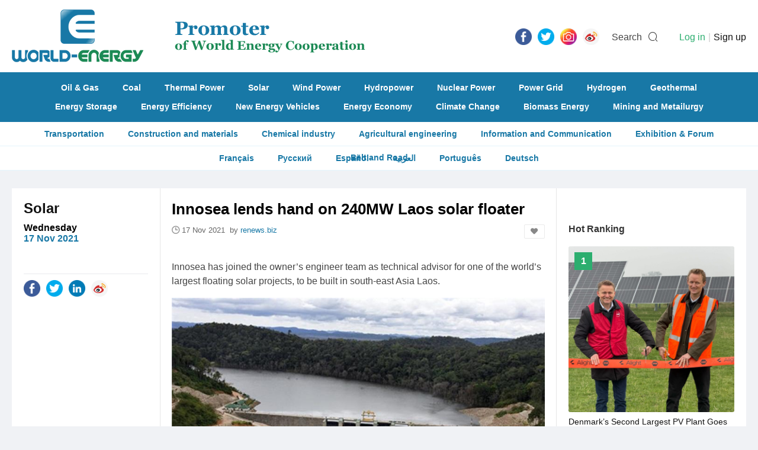

--- FILE ---
content_type: text/html; charset=utf-8
request_url: https://www.world-energy.org/index.php?m=member&c=ajax&a=get_member_btn
body_size: 5
content:

				<span class="txt ml35"><a href="https://www.world-energy.org/index.php?m=member&c=index&a=login" class="color-green" title="You can subscribe">Log in</a></span>
				<span class="txt ml5 mr5" style="color: #ccc;">|</span>
				<span class="txt"><a href="https://www.world-energy.org/index.php?m=member&c=index&a=register">Sign up</a></span>
			

--- FILE ---
content_type: text/html; charset=utf-8
request_url: https://www.world-energy.org/index.php?m=adver&c=index&a=get_fixed_ad&jsoncallback=jQuery22007859149112201314_1766684913194&pos=article_end&_=1766684913195
body_size: 174
content:
jQuery22007859149112201314_1766684913194({"html":"<a href=\"https:\/\/wedoany.com\/?l=en\"><img alt=\"\" src=\"https:\/\/statics.world-energy.org\/partner\/home\/wedo.gif\" style=\"width: 100%; height: 100%;\" \/><\/a>\r\n<hr \/>\r\n<a href=\"https:\/\/www.cinie.net\"><img alt=\"\" src=\"https:\/\/statics.world-energy.org\/partner\/article\/cinie.jpg\" style=\"width: 100%; height: 100%;\" \/><\/a>\r\n<hr \/>\r\n","pos":"article_end"})

--- FILE ---
content_type: text/html; charset=utf-8
request_url: https://www.world-energy.org/index.php?m=adver&c=index&a=get_fixed_ad&jsoncallback=jQuery22007859149112201314_1766684913196&pos=article_right_15&_=1766684913197
body_size: -67
content:
jQuery22007859149112201314_1766684913196({"html":""})

--- FILE ---
content_type: text/html; charset=utf-8
request_url: https://www.world-energy.org/index.php?m=cpu&c=index&a=get_rela_news
body_size: -233
content:
{"type":"success","data":""}

--- FILE ---
content_type: text/css
request_url: https://www.world-energy.org/statics/images/cpu/css/css.css?v=1766684896
body_size: 6993
content:
@import url(base.css);
/*能源界*/
@import url(//at.alicdn.com/t/font_632983_g7r5vg6lmyh.css);
@import url(//at.alicdn.com/t/font_1100216_y5urgjbx5jg.css);

/*国能英文*/
@import url(//at.alicdn.com/t/font_1100216_esnl32p65um.css);

body {
	font-family:Helvetica, Arial, sans-serif; 
	font-size:14px;
	font-weight:normal; color:#444;
	background: #f0f2f5;
	font-weight: 100;
}

a{color:#121212; text-decoration:none; /*transition: all 0.4s ease 0s;*/}
a:hover{ color:#121212; text-decoration:none;}
.clear{ width:100%; height:0px; line-height:0px; font-size:0px; clear:both;}


.img img{
	transition:box-shadow .15s linear,-webkit-filter .3s ease-out
}
.img img:hover{
	-webkit-filter:saturate(1.15) contrast(1.15) brightness(1.1);
}

.title-ff{
	font-family: Georgia,Arial, Helvetica, sans-serif;
}
.color-front{
	color: #1878a6;
}
.color-6c6c6c{
	color: #6c6c6c;
}

.color-green{
	color: #2cae6f;
}

.wapper{
	width: 1240px;
	height: auto;
	overflow: hidden;
	margin: 0 auto;
}

header{
	height: 122px;
	overflow: hidden;
	background: #fff;
}
header a.logo{
	display: inline-block;
	width: 597px;
	height: 90px;
	margin-top: 16px;
	/*background: url(../images/001.png) no-repeat;*/
}
header .icon{
	overflow: hidden;
	margin-top: 48px;
}
header .icon i{
	font-size: 26px;
	margin-right: 10px;
	float: left;
	cursor: pointer;
}
header .icon span.txt{
	display: inline-block;
	line-height: 29px;
	height: 29px;
	float: left;
	font-size: 16px;
	cursor: pointer;
}

nav{
	height: 64px;
	overflow: hidden;
	background: #1878a6;
	padding: 10px 0;
}
nav .links{
	height: 32px;
	line-height: 32px;
	text-align: center;
}
nav .links a,.sub-nav a{
	display: inline-block;
	text-align: center;
	color: #fff;
	padding: 0 18px;
	font-weight: bold;
}
nav a:hover{
	text-decoration: underline;
}
.sub-nav a:hover{
	color: #2cae6f;
}

.sub-nav{
	height: 40px;
	border-bottom: 1px #e4f5fd solid;
	line-height: 40px;
	text-align: center;
	background: #fff;
}
.sub-nav a{
	color: #1878a6;
}

.index-box{
	background: #fff;
	width: 1240px;
	margin: 0 auto;
	height: auto;
	overflow: hidden;
}
.index-box .l{
	width: 230px;
	float: left;
	min-height: 100px;
	padding: 20px 0 20px 20px;
}
.index-box .l .t{
}
.index-box .l .sub-t{
}
.index-box .l .ad{

}
.index-box .r{
	margin-left: 250px;
	border-left: 1px #e8eaed solid;
	height: auto;
	overflow: hidden;
}
.index-box .type1 .part1{
	width: 690px;
	border-right: 1px #e8eaed solid;
	overflow: hidden;
}
.index-box .type1 .part1 .in{
	background: #f6f6f6;
}
.index-box .type1 .part1 .top1{
	width: 100%;
	height: 275px;
	overflow: hidden;
}

.index-box .type1 .part1 .top1-1{
	height: 55px;
	margin-right: 10px;
	padding: 10px;
}
.index-box .type1 .part1 .top1-1 a{
	display: block;
	width: 32.3%;
	height: 48px;
	overflow: hidden;
	border-top: 1px #ddd solid;
	line-height: 16px;
	font-size: 14px;
	padding-top: 5px;
}
.index-box .type1 .part1 .top1-1 a h3{
	font-weight: 300;
}
.index-box .type1 .part1 .top1-1 a:hover{
	text-decoration: underline;
}

.index-box .type1 .part2{
	float: right;
	height: 350px;
	overflow: hidden;
	width: 248px;
}
.index-box .type1 .part3{
	width: 439px;
	border-right: 1px #e8eaed solid;
	overflow: hidden;
	height: 490px;
	padding-right: 10px;
}
.index-box .type1 .part4{
	width: 220px;
	border-right: 1px #e8eaed solid;
	overflow: hidden;
	height: 490px;
	padding-right: 10px;
}
.index-box .type1 .part5{
	width: 248px;
	height: 490px;
}


.index-box .w680{
	width: 680px;
	border-right: 1px #e8eaed solid;
	overflow: hidden;
	padding-right: 10px;
}
.index-box .w248{
	float: right;
	overflow: hidden;
	width: 248px;
}

.index-box .w439{
	width: 458px;
	border-right: 1px #e8eaed solid;
	overflow: hidden;
	padding-right: 10px;
}
.index-box .w470{
	width: 470px;
	overflow: hidden;
}



/*首页新闻块 左边描述 右侧图片*/
.box-ltxt-rpic{
	width: 100%;
	border-top:1px #2cae6f solid;
	overflow: hidden;
	height: 100%;
	display: block;
	background: #f6f6f6;
}
.box-ltxt-rpic .txt{
	float: left;
	width: 35%;
	height: 270px;
	position: relative;
	padding: 5px 5px 0 5px;
}
.box-ltxt-rpic .txt h3{
	position: absolute;
	top: 5px;
	width: 100%;
}

.box-ltxt-rpic .pic{
	width: 63%;
	height: 100%;
	overflow: hidden;
}
.box-ltxt-rpic .pic img{
	width: 100%;
}

/*新闻块底部描述*/
span.box_desc{
	position: absolute;
	bottom: 0px;
	display: inline-block;
	line-height: 19px;
	max-height: 95px;
	overflow: hidden;
}
.bd-top-red{
	border-top:1px #cc0000 solid!important;
}
.bg-fef9f5{
	background: #fef9f5!important;
}
.color-e05e00{
	color: #e05e00!important;
}
/*首页中型新闻块*/
.box-mid{
	background: #f6f6f6;
	border-top:1px #2cae6f solid;
	position: relative;
	width: 100%;
	height: 100%;
}
.box-mid .pic{
	width: 100%;
	height: 130px;
	overflow: hidden;
}
.box-mid .pic img{
	width: 100%;
}
.box-mid h3{
	line-height: 23px;
	overflow: hidden;
}
.box-mid .box_desc{
	position: absolute;
	bottom: 0;
	line-height: 19px;
}







/*文章页相关新闻*/
.box-mid-rela{
	background: #f6f6f6;
	border-top:1px #2cae6f solid;
	position: relative;
	width: 100%;
	height: 100%;
}
.box-mid-rela .pic{
	width: 100%;
	height: 130px;
	overflow: hidden;
}
.box-mid-rela .pic img{
	width: 100%;
}
.box-mid-rela h3{
	line-height: 23px;
	overflow: hidden;
	height: 140px;
	overflow: hidden;
}





.box-pic-title{
	border-top:1px #2cae6f solid;
	background: #f6f6f6;
	height: 100%;
	overflow: hidden;
	display: inline-block;
	position: relative;
}
.box-pic-title .pic{
	width: 144px;
	height: 88px;
	overflow: hidden;
	float: left;
}
.box-pic-title .pic img{
	width: 100%;
	float: left;
}
.box-pic-title .info{
	margin-left: 149px;
}
.box-pic-title h3{
	margin: 5px;
	line-height: 22px;
	height: 44px;
	overflow: hidden;
}
.box-pic-title .desc{
	line-height: 19px;
	height: 19px;
	overflow: hidden;
	margin: 3px 5px;
	display: inline-block;
	overflow: hidden;
	color: #666;
	text-align: justify;
}

.box-br{
	border-right: 1px #e8eaed solid;
}


.box-tag{
	width: 90%;
	float: right;
}
.box-tag a{
	display: inline-block;
	height: 40px;
	line-height: 40px;
	color: #fff;
	text-align: right;
	width: 90%;
	padding-right: 10%;
	border-top-left-radius: 5px;
	border-bottom-left-radius: 5px;
}
.box-tag a.on{
	background: #fff;
	color: #2cae6f;
}

footer{
	background: #0078a8;
	padding: 50px 0 0 0;
}

.nav{
	margin-left: 35px;
}
.nav a{
	display: block;
	height: 33px;
	line-height: 33px;
	color: #fff;
}
.nav a:hover{
	color: #2cae6f;
}
footer .icon{
	overflow: hidden;
	margin-top: 5px;
	color: #fff;
}
footer .icon i{
	font-size: 26px;
	margin-left: 10px;
	float: left;
	cursor: pointer;
}
footer .icon span.txt{
	display: inline-block;
	line-height: 29px;
	height: 29px;
	float: left;
	font-size: 16px;
}

footer .nav_w{
	width: 690px;
	float: left;
	height: auto;
	overflow: hidden;
}
footer .nav_w a{
	display: inline-block;
	height: 33px;
	line-height: 33px;
	color: #fff;
	float: left;
	width: 25%; 
	opacity: 0.7;
}

footer .footer_about{
	width: 270px;
	min-height: 100px;
	float: right;
	overflow: hidden;
	color: #fff;
	opacity: 0.7;
}
footer .footer_about h3.t{
	font-size: 14px;
	font-weight: bold;
}
footer .footer_about .c{
	line-height: 26px; 
	font-size: 13px;
	margin-top: 10px;
}
footer .footer_about .c a{
	color: #fff;
}

footer .copyfrom{
	text-align: center;
	font-size: 13px;
	border-top: 1px #038eca solid;
	color: #fff;
	opacity: 0.7;
	margin-top: 50px;
	padding: 15px 0 15px 0;
}

.search_bar{
	width: 100%;
	height: 1000%;
	position: absolute;
	z-index: 10;
	display: none;
}
.search_bar .bg{
	position: absolute;
	left: 0;
	top: 0;
	width: 100%;
	height: 1000%;
	background: #000;
	opacity: 0.8;
}

.search_bar .in{
	position: relative;
	width: 70%;
	height: auto;
	overflow: hidden;
	padding: 200px 15% 0 15%;
	opacity: 1;
}
.search_bar .in input[name=keyword]{
	width: 83%;
	background: #fff;
	border:0;
	height: 50px;
	line-height: 50px;
	font-size: 16px;
	color: #555;
	padding: 0 1.5%;
	float: left;
	border-top-left-radius: 5px;
	border-bottom-left-radius: 5px;
}
.search_bar .in input[name=dosubmit]{
	width: 13%;
	background: #0078a8;
	border:0;
	height: 50px;
	line-height: 50px;
	font-size: 16px;
	color: #fff;
	float: left;
	border-top-right-radius: 5px;
	border-bottom-right-radius: 5px;
}
.search_bar .in a.close{
	position: absolute;
	top: 100px;
	right: 16%;
}
.search_bar .in a.close i{
	color: #fff;
	font-size: 30px;
}

.subbox{
	width: 1240px;
	margin: 0 auto;
	height: auto;
	overflow: hidden;
}

.sub-w{
	background: #fff;
	width: 1240px;
	height: auto;
	min-height: 400px;
}

.sub-l{
	background: #fff;
	width: 920px;
	height: auto;
	min-height: 400px;
}
.sub-r{
	width: 290px;
	min-height: 400px;
	
}

h1.sub-title{
	border-bottom: 1px #f0f2f5 solid;
}
.news-list{
	height: auto;
	overflow: hidden;
}
.news-list .top{
	background: #f7f7f7;
	height: auto;
	overflow: hidden;
	border-radius: 5px;
}
.news-list .top .img{
	width: 590px;
	height: 300px;
	overflow: hidden;
}
.news-list .top .img img{
	width: 100%;
}
.news-list .top .info{
	width: 230px;
	height: 240px;
	overflow: hidden;
	
	padding: 30px 30px 30px 30px;
}
.news-list .top .info a:hover.tag{
	color: #2cae6f;
}

.lists li{
	margin-top: 30px;
	width: 100%;
	float: left;
	display: inline-block;
	height: auto;
	overflow: hidden;
}
.lists li .img{
	width: 210px;
	height: 128px;
	overflow: hidden;
	border-radius: 5px;
}
.lists li .img img{
	width: 100%;
}
.lists li .info{
	height: auto;
	overflow: hidden;
}
.lists li .info a.tag{
	display: inline-block;
}
.lists li:hover a.maintitle h2{
	color: #1878a6;
}
.lists li .info a:hover.tag{
	color: #2cae6f;
}
.lists li .info span{
	line-height: 22px;
	font-weight: 100;
	color: rgb(51, 51, 51);
	height: 44px;
	overflow: hidden;
}


.pagecode{
	padding: 70px 0px 50px 0px;
	text-align: center;
}

.pagecode a{ display:inline-block;margin:0 4px;height:32px;line-height:32px;border:1px solid #eaeaea; background: #eaeaea; padding:0 10px;font-size:14px;color:#555;}
.pagecode a:hover,.page a.hover{ background:#2cae6f;border:1px solid #2cae6f;color:#fff;}
.pagecode span{display:inline-block;margin:0 4px;height:32px;line-height:32px;border:1px solid #2cae6f;padding:0 10px;font-size:14px;color:#000;background:#2cae6f;border:1px solid #2cae6f;color:#fff;}

.sub-r-title{
	color: #353535;
	background: #fff;
}
.sub-r-top{
	padding: 0 20px 20px 20px;
	background: #fff;
	overflow: hidden;
}
a.top-list{
	float: left;
	display: inline-block;
	margin-bottom: 30px;
	width: 100%;
	position: relative;
}
a.top-list .img{
	float: left;
	width: 100%;
	height: auto;
	overflow: hidden;
}
a.top-list .img img{
	width: 100%;
	border-radius: 3px;

}
a.top-list span{
	display: inline-block;
	width: 30px;
	height: 30px;
	background: #2cae6f;
	line-height: 30px;
	position: absolute;
	left: 10px;
	top: 10px;
}
a:hover.top-list span{
	background: #cc0000;
}
a.top-list .info{
    float: left;
}
a.top-list .info h4{
	margin-top: 5px;
	line-height: 22px;
	height: 44px;
	overflow: hidden;
}




a.top-list-smallpic{
	float: left;
	display: inline-block;
	margin-bottom: 10px;
	width: 100%;
}
a.top-list-smallpic .img{
	float: left;
	width: 40px;
	height: auto;
	overflow: hidden;
	margin-right: 10px;
	
}
a.top-list-smallpic .img img{
	width: 100%;
	border-radius: 3px;
}
a.top-list-smallpic .info span{
	display: inline-block;
	width: 30px;
	height: 30px;
	background: #2cae6f;
	line-height: 30px;
}
a:hover.top-list-smallpic .info span{
	background: #cc0000;
}
a.top-list-smallpic .info h4{
	margin-top: 5px;
	line-height: 22px;
	height: 44px;
	overflow: hidden;
}





a.top-list-nopic{
	float: left;
	display: inline-block;
	margin-bottom: 10px;
	width: 100%;
}
a.top-list-nopic .info span{
	display: inline-block;
	width: 30px;
	height: 30px;
	background: #2cae6f;
	line-height: 30px;
	float: left;
}
a:hover.top-list-nopic .info span{
	background: #cc0000;
}
a.top-list-nopic .info h4{
	line-height: 22px;
	height: 22px;
	overflow: hidden;
	float: left;
	margin-left: 10px;
	margin-top: 5px;
	max-width: 210px;
}
a.top-list-nopic .info h4.big{
	line-height: 22px;
	height: 22px;
	overflow: hidden;
	float: left;
	margin-left: 10px;
	margin-top: 5px;
	max-width: 240px;
}






.ad{
	background-color: #fff;
}

.show{
	background: #fff url(../images/003.jpg) top center repeat-y;
	min-height: 300px;
	height: auto;
	overflow: hidden;
}
.show .l{
	width: 210px;
	min-height: 200px;
}
.show .m{
	width: 630px;
}
.show .r{
	width: 320px;
}

.show .r .top-views{
	padding: 0px 20px 20px 20px;
	width: 280px;
}

.share{
	border-top: 1px #e8eaed solid;
}
.share .icon{
	overflow: hidden;
}
.share .icon i{
	font-size: 26px;
	margin-right: 10px;
	float: left;
	cursor: pointer;
}
.share .icon span.txt{
	display: inline-block;
	line-height: 29px;
	height: 29px;
	float: left;
	font-size: 16px;
	cursor: pointer;
}

.show-c h1.title{

}
.show-c .baseinfo{
	font-size: 13px; color: #666;
	height: 20px;
	line-height: 20px;
	margin-top: 10px;
}
.show-c .baseinfo i{
	line-height: 20px;
	font-size: 13px;
	font-weight: bold;
	color: #999;
}
.show-c .baseinfo span{
	line-height: 20px;
}
.show-c .baseinfo a.fav{
	display: inline-block;
	padding: 1px 10px;
	background: #fff;
	border:1px #eaeaea solid;
	border-radius: 2px;
}
.show-c .baseinfo a.fav i{
	color: #888;
	font-weight: normal;
}

.show-c .baseinfo a.favon{
	color: #fff;
	display: inline-block;
	padding: 1px 10px;
	background: #cc0000;
	border:1px #cc0000 solid;
	border-radius: 2px;
}
.show-c .baseinfo a.favon i{
	color: #fff;
	font-weight: normal;
}


.content{
	font-size: 16px;
	line-height: 24px;
	font-weight: 50;
}
.content p{
	margin-bottom: 1rem;
}
.content p img{
	max-width: 100%;
	margin: 0 auto;
}
.content img{
	max-width: 100%;
	margin: 0 auto;
}
.content p a{
	color: #1878a6;
	border-bottom: 0.0625rem solid #dcdcdc;
}
.content p a:hover{
	border-bottom: 0.0625rem solid #1878a6;
}
.content h2{
	font-size: 20px;
	font-weight: bold;
	color: #222;
	margin: 10px 0 7px 0;
}
.content h3{
	font-size: 16px;
	font-weight: bold;
	color: #222;
	margin: 8px 0 5px 0;
}


.content .img-alt{
	color: #999;
	font-size: 14px;
	line-height: 18px!important;
	display: inline-block;
	margin-top: 4px;
}
.content .img-alt i{
	display: inline;
	font-size: 18px;
	color: #cc0000;
	line-height: 18px;
}

.show-rela{
	background: #fff url(../images/004.jpg) top center repeat-y;
	height: auto;
	overflow: hidden;
	border-top: 1px #e8eaed solid;
}
.show-rela .l{
	width: 210px;
}
.show-rela .r{
	width: 950px;
	padding: 20px 20px 0 20px;
	height: auto; overflow: hidden;
}
.show-rela .r ul{
	width: 110%;
}
.show-rela .r ul li{
	width: 222px;
	height: 260px;
	display: inline-block;
	float: left;
	margin-right: 20px;
	margin-bottom: 20px;
}

.show-rela .r_ten{
	width: 950px;
	padding: 20px 20px 0 20px;
	height: auto; overflow: hidden;
}



.show-keywords a{
	color: #1878a6;
	border-bottom: 0.0625rem solid #dcdcdc;
	margin-right: 8px;
}
.show-keywords a:hover{
	border-bottom: 0.0625rem solid #1878a6;
}
.show-keywords i{color: #cc0000; font-size: 19px;}

.none-tips{
	padding: 80px 0;
	text-align: center;
	font-size: 16px;
	color: #999;
}
.none-tips i{
	font-size:80px;
	margin-bottom: 30px;
	display: inline-block;
	color: #ccc;
	font-weight: 100;
}




ul.share-buttons{
  list-style: none;
  padding: 0;
}

ul.share-buttons li{
  display: inline;
  margin-right: 6px;
}
ul.share-buttons li img{
	width: 28px;
	height: 28px;
}

ul.share-buttons .sr-only{
  position: absolute;
  clip: rect(1px 1px 1px 1px);
  clip: rect(1px, 1px, 1px, 1px);
  padding: 0;
  border: 0;
  height: 1px;
  width: 1px;
  overflow: hidden;
}


.edit-box{
	position: absolute;
	top: 0px;
	left: 0px;
	width: 98%;
	height: 34px;
	line-height: 34px;
	background: #ff6600;
	z-index: 10000;
	padding: 0 2%;
	color: #fff;
	font-size: 13px;
}
.edit-box .edit_func_btn{
	cursor: pointer;
}

.index-dh{
	position: fixed;
	right: 10px;
	top: 100px;
	width: 70px;
	height: auto;
	overflow: hidden;
}
.index-dh a{
	display: block;
	width: 30px;
	height: 30px;
	line-height: 30px;
	overflow: hidden;
	background: #333;
	border-radius: 50%;
	text-align: center;
	margin-top: 5px;
	color: #fff;
	margin-right: 5px;
	float: left;
}


.pro_banner{
	width: 100%;
	height: auto;
	overflow: hidden;
}
.pro_banner .bd li{
	width: 100%;
	height: 370px;
	overflow: hidden;
	background: #eaeaea;
}
.pro_banner .bd li img{
	width: 100%;
}
.pro_banner .hd{
	height: 60px;
	width: 610px;
	background: #333;
	padding: 10px;
}
.pro_banner .hd ul{
	text-align: center;
}
.pro_banner .hd li{
	width: 100px;
	height: 60px;
	overflow: hidden;
	display: inline-block;
	margin: 0 5px;
}
.pro_banner .hd li img{
	width: 100%;
	height: 100%;
}

.pro_desc{
	background: #f1f1f1;
	padding: 15px 20px;
	line-height: 22px;
}

.pro_c_tab{
	background: #eaeaea;
	padding: 0 20px;
	overflow: hidden;
}
.pro_c_tab a{
	display: inline-block;
	float: left;
	color: #333;
	padding: 10px 25px;
}
.pro_c_tab a.on{
	background: #e05e00;
	color: #fff;
}

table.pro_show_table{
	width: 100%;
}
table.pro_show_table td{
	font-size: 13px;
	color: #555;
	padding: 12px 8px;
	border:1px #eaeaea solid;
}
table.pro_show_table td.t{
	font-weight: bold;
	background: #f9f9f9;
	width: 120px;
	text-align: center;
}
table.pro_show_table td.content{
	font-size: 14px;
	line-height: 24px;
}
table.pro_show_table td.content p{
	margin-bottom: 1rem;
}
table.pro_show_table td.content p img{
	max-width: 100%;
	margin: 0 auto;
}
table.pro_show_table td.content p a{
	color: #1878a6;
	border-bottom: 0.0625rem solid #dcdcdc;
}
table.pro_show_table td.content p a:hover{
	border-bottom: 0.0625rem solid #1878a6;
}
table.pro_show_table td.content p .img-alt{
	color: #999;
	font-size: 14px;
	line-height: 18px!important;
	display: inline-block;
	margin-top: 4px;
}
table.pro_show_table td.content p .img-alt i{
	display: inline;
	font-size: 18px;
	color: #cc0000;
	line-height: 18px;
}

.box_desc{
	color: #666!important;
	overflow: hidden;
	text-align: left;
}


.temp6-bottom_list{
	width: 100%;
	height: auto;
	overflow: hidden;
	margin-top: 10px;
}
.temp6-bottom_list li a{
	font-size: 14px;
	height: 26px;
	line-height: 26px;
	overflow: hidden;
	display: block;
	width: 100%;
}

.active_search select{
	font-family:Arial, Helvetica, sans-serif; 
	font-size: 15px;
	color: #666;
	font-weight: normal;
	border-radius: 3px;
	height: 30px;
	line-height: 30px;
	border:1px #aaa solid;
	width: 90px;
}

.active_search input[type=text]{
	font-family:Arial, Helvetica, sans-serif; 
	font-size: 15px;
	color: #666;
	font-weight: normal;
	border-radius: 3px;
	height: 30px;
	line-height: 30px;
	border:1px #aaa solid;
	width: 230px;
	padding: 0 10px;
}

.active_search input[type=button]{
	font-family:Arial, Helvetica, sans-serif; 
	font-size: 15px;
	color: #fff;
	font-weight: normal;
	border-radius: 3px;
	height: 30px;
	line-height: 30px;
	border:1px #1878a6 solid;
	background: #1878a6;
	padding: 0 15px;
}



.active-lists li{
	width: 100%;
	float: left;
	display: inline-block;
	height: 128px;
	overflow: hidden;
	padding-bottom: 50px;
	background: url(../images/005.jpg) 134px 0px repeat-y;
}
.active-lists li .time{
	float: left;
	width: 180px;
	font-size: 18px;
	font-family: Georgia,Arial, Helvetica, sans-serif;
	color: #1878a6;
	background: url(../images/006.png) 125px 0px no-repeat;
	height: 40px;
	line-height: 100%;
}
.active-lists li .more-box{
	width: 700px;
	float: right;
}
.active-lists li a{
	display: inline-block;
	width: 100%;
	height: 100%;
}
.active-lists li .img{
	width: 210px;
	height: 128px;
	overflow: hidden;
	border-radius: 5px;
}
.active-lists li .img img{
	width: 100%;
}
.active-lists li .info{
	height: 128px;
	overflow: hidden;
}
.active-lists li .info a.tag{
	display: inline-block;
}
.active-lists li:hover a.maintitle h2{
	color: #1878a6;
}
.active-lists li .info a:hover.tag{
	color: #2cae6f;
}
.active-lists li .info span{
	line-height: 22px;
	font-weight: 100;
	color: rgb(51, 51, 51);
	height: 44px;
	overflow: hidden;
}
.active-lists li .info span b{
	color: #999;
}


/*member*/

.member_wapper{
	width: 1240px;
	height: auto;
	overflow: hidden;
	background: #fff;
	margin: 0 auto;
	padding: 50px 0;
	margin-top: 30px;
}

.login_n{
	width: 600px;
	height: auto;
	overflow: hidden;
	margin: 0 auto;
}
.login_box{
	width: 600px;
	height: auto;
	overflow: hidden;
	margin: 0px auto 0 auto;
}
.login_box .logo{
	line-height: 100%;
	text-align: center;
}
.login_box .logo img{
	height: 65px;
	display: inline-block;
}


.form_title{
	font-size: 22px;
	font-weight: bold;
	color: #222;
	border-bottom: 1px #eaeaea solid;
	padding-bottom: 10px;
}
.login_desc{
	font-size: 14px;
	/*
	background: #d9edf7;
	border:1px #bce8f1 solid;
	color: #3a87ad;
	padding: 5px 10px;
	*/
	border-radius: 5px;
	line-height: 22px;
	color: #666;

}

.form_subtitle{
	font-size: 18px;
	font-weight: normal;
	color: #555;
}

.login_tips{
	font-size: 14px;
	background: #d9edf7;
	border:1px #bce8f1 solid;
	color: #3a87ad;
	padding: 8px 13px;
	border-radius: 4px;
	line-height: 22px;
}

.form_agree{
	font-size: 14px;
	background: #fcf8e3;
	border:1px #fbeed5 solid;
	color: #c09853;
	padding: 5px 10px;
	border-radius: 5px;
	line-height: 22px;
	text-align: center;
}

.login_form{
	height: auto;
	overflow: hidden;
	margin: 0px auto;
	font-weight: 100;
}

.login_form .input{
	margin-bottom: 10px;
	display: inline-block;
	line-height: 100%;
	width: 100%;
}
.login_form .input label{
	width: 160px;
	text-align: right;
	font-size: 14px;
	color: #666;
	height: 40px;
	line-height: 40px;
}
.login_form .input label em{
	color: #ff0000;
	margin-left: 3px;
}
.login_form .input input[type=text],.login_form .input input[type=password]{
	display: block;
	height: 40px;
	border:1px #ccc solid;
	border-radius: 4px;
	width: 398px;
	padding: 0 10px;
	font-size: 17px;
	float: right;
}
.login_form .input .input_box{
	width: 420px;
}
.login_form .input select.w{
	display: block;
	height: 40px;
	border:1px #ccc solid;
	border-radius: 4px;
	width: 420px;
	padding: 0 10px;
	font-size: 17px;
	color: #888;
}

.login_form .input select.half{
	display: block;
	height: 40px;
	border:1px #ccc solid;
	border-radius: 4px;
	width: 200px;
	padding: 0 10px;
	font-size: 17px;
	color: #888;
}
.login_form .input select.half:nth-child(1){
	float: left;
}
.login_form .input select.half:nth-child(2){
	float: right;
}


.login_form .tips_a{
	text-align: center;
	margin-top: 20px;
}
.login_form .tips_a a{
	color: #1878a6;
	font-size: 16px;
	font-weight: 100;
}

.login_form .or{
	border-top: 1px solid #cbd2d6;
	position: relative;
	margin: 25px 0 0 0px;
	text-align: center;
}
.login_form .or .txt{
	background-color: #fff;
	padding: 0 20px;
	position: relative;
	color: #6c7378;
	top: -8px;
}

.login_footer{
	position: absolute;
	bottom: 0px;
	width: 100%;
	text-align: center;
	line-height: 60px;
	font-size: 13px;
	opacity: 0.4;
}

.member_btn{
	width: 100%;
	height: 44px;
	background: #e1e7fb;
	color: #2c2c2c;
	font-size: 16px;
	font-weight: bold;
	border:0;
	border-radius: 5px;
	display: inline-block;
	text-align: center;line-height: 44px;
}
.member_btn_main{
	background: #1878a6;
	color: #fff;
}


.user_tips{
	height: auto;
	overflow: hidden;
	padding: 100px 80px 140px 80px;
	text-align: center;
}
.user_tips h2{

}
.user_tips span{
	color: #555;
	line-height: 22px;
	display: inline-block;
	margin-top: 20px;

}


.cat-lists{
	width: 805px;
	height: auto;
	overflow: hidden;
	margin-top: 20px;
}
.cat-lists li{
	float: left;
	display: inline-block;
	padding: 8px 15px;
	background: #f1f1f1;
	color: #333;
	cursor: pointer;
	border-radius: 6px;
	margin-right: 15px;
	font-size: 16px;
	margin-bottom: 10px;
}
.cat-lists li.on{
	color: #fff;
	background: #2cae6f;
}


.cate-sub-lists{
	width: 100%;
	height: auto;
	overflow: hidden;
}

.cate-sub-lists li{
	border-bottom: 1px #eaeaea solid;
	padding: 15px 0;
	height: auto;
	overflow: hidden;
	position: relative;
}
.cate-sub-lists li img{
	float: left;
	width: 74px;
	height: 74px;
	border-radius: 6px;
	margin-right: 15px;
}
.cate-sub-lists li .info{
}
.cate-sub-lists li .info a.h3{
	font-size: 18px;
	color: #333;
	display: block;
}
.cate-sub-lists li .info span{
	font-size: 14px; 
	color: #666;
	margin-top: 5px;
	display: inline-block;
}
.cate-sub-lists li a.add_fav{
	display: inline-block;
	position: absolute;
	top: 18px;
	right: 0;
	
}
.cate-sub-lists li a.add_fav i{
	font-size: 30px;
	color: #666;
}
.cate-sub-lists li a.add_fav_on i{
	font-size: 30px;
	color: #2cae6f;
}




.org-lists .slide_hy{
	width: 250px;
	min-height: 200px;
	background: #f9f9f9;
	padding: 0px 0 20px 0;
}
.org-lists .slide_hy .t{
	background: #eaeaea;
	color: #333;
	font-weight: bold;
	text-align: center;
	font-size: 14px;
	line-height: 40px;
}
.org-lists .slide_hy a{
	display: inline-block;
	height: 24px;
	font-size: 16px;
	color: #555;
	text-align: left;
	border-bottom: 1px #eaeaea solid;
	padding: 10px 10px 10px 46px;
	line-height: 24px;
	width: 184px;
	background-size: 24px;
	background-position: 10px 9px;
	background-repeat: no-repeat;
	background-image: url(../images/noicon.jpg);

}
.org-lists .slide_hy a img{
	display: inline;
	margin-right: 8px;
	width: 24px;
	height: 24px;
	float: left;
	border-radius: 4px;
}
.org-lists .slide_hy a.on{
	color: #fff;
	background-size: 24px;
	background-position: 10px 9px;
	background-repeat: no-repeat;
	background-image: url(../images/noicon.jpg);
	background-color: #444;
}


.org-lists-list{
	width: 590px;
}
.org-lists-list li{
	margin-bottom: 30px;
	width: 100%;
	float: left;
	display: inline-block;
	height: auto;
	overflow: hidden;
}
.org-lists-list li .img{
	width: 210px;
	height: 128px;
	overflow: hidden;
	border-radius: 5px;
}
.org-lists-list li .img img{
	width: 100%;
}
.org-lists-list li .info{
	height: auto;
	overflow: hidden;
}
.org-lists-list li .info a.tag{
	display: inline-block;
}
.org-lists-list li:hover a.maintitle h2{
	color: #1878a6;
}
.org-lists-list li .info a:hover.tag{
	color: #2cae6f;
}
.org-lists-list li .info span{
	line-height: 22px;
	font-weight: 100;
	color: rgb(51, 51, 51);
	height: 44px;
	overflow: hidden;
}








.org-lists-list-smallpic{
	width: 910px;
}
.org-lists-list-smallpic li{
	margin-bottom: 30px;
	width: 100%;
	float: left;
	display: inline-block;
	height: auto;
	overflow: hidden;
}
.org-lists-list-smallpic li .img{
	width: 40px;
	height: 40px;
	overflow: hidden;
}
.org-lists-list-smallpic li .img img{
	width: 100%;
	border-radius: 2px;
}
.org-lists-list-smallpic li .info{
	height: auto;
	overflow: hidden;
}
.org-lists-list-smallpic li .info a.tag{
	display: inline-block;
}
.org-lists-list-smallpic li:hover a.maintitle h2{
	color: #1878a6;
}
.org-lists-list-smallpic li a.maintitle{
	float: left;
}
.org-lists-list-smallpic li a.maintitle h2{
	float: left;
}
.org-lists-list-smallpic li a.maintitle h2 span.t-txt{
	float: left;
}
.org-lists-list-smallpic li i{
	font-size: 18px;
	display: inline-block;
	margin-left: 12px;
	font-style: normal;
	float: left;
	font-weight: bolder;
	color: #1878a6;
}
.org-lists-list-smallpic li span.guo-txt{
	font-size: 14px;
	color: #666;
	float: left;
	margin-top: 5px;
	margin-left: 5px;
}



.org-lists-list-smallpic li .info a:hover.tag{
	color: #2cae6f;
}
.org-lists-list-smallpic li .info span.desc{
	line-height: 22px;
	font-weight: 100;
	color: rgb(51, 51, 51);
	height: 44px;
	overflow: hidden;
	display: inline-block;
	width: 100%;
}






.ten-sub-list{
	width: 590px;
}
.ten-sub-list li{
	margin-bottom: 30px;
	width: 100%;
	float: left;
	display: inline-block;
	height: auto;
	overflow: hidden;
}
.ten-sub-list li span.sub{
	display: inline-block;
	width: 100%;
	color: #1878a6;
}
.ten-sub-list li span.sub em{
	margin-right: 10px;
}

.ten-sub-list li span.desc{
	line-height: 19px;
	font-weight: 100;
	color: rgb(51, 51, 51);
	overflow: hidden;
	margin-top: 6px;
	display: inline-block;
	width: 100%;
}
.ten-sub-list li span.time{
	color: #666;
	font-size: 13px;
	display: inline-block;
	margin-top: 6px;
}




.ten_lists{
	width: 455px;
	min-height: 300px;
	overflow: hidden;
	height: auto;
}
.ten_lists li{
	display: inline-block;
	width: 100%;
	height: auto;
	overflow: hidden;
	font-size: 14px;
	margin-bottom: 20px;
}
.ten_lists li span{
	float: left;
	display: inline-block;
	height: 20px;
	line-height: 20px;
}
.ten_lists li span.type{
	color: #999;
	margin-right:10px;
}
.ten_lists li span.guojia{
	color: #1878a6;
}
.ten_lists li span.title{
	color: #333;
	font-weight: bold;
	font-size: 15px;
	overflow: hidden;
	margin-right: 10px;
}

.ten_lists_l{
}
.ten_lists_r{
	width: 465px;
}











.ten_lists_w{
	width: 100%;
	min-height: 300px;
	overflow: hidden;
	height: auto;
	padding-bottom: 20px;
}
.ten_lists_w li{
	display: inline-block;
	width: 47%;
	height: auto;
	overflow: hidden;
	font-size: 14px;
	margin-bottom: 10px;
	margin-right: 3%;
	float: left;
}
.ten_lists_w li span{
	float: left;
	display: inline-block;
	height: 20px;
	line-height: 20px;
}
.ten_lists_w li span.type{
	color: #999;
	margin-right:10px;
}
.ten_lists_w li span.guojia{
	color: #1878a6;
}
.ten_lists_w li span.title{
	color: #333;
	font-weight: bold;
	font-size: 15px;
	overflow: hidden;
	margin-right: 10px;
}



.index-ad-4{
	height: auto;
	overflow: hidden;
}
.index-ad-4 ul{
	width: 105%;
	height: auto;
	overflow: hidden;
}
.index-ad-4 ul li{
	width: 222px;
	min-height: 100px;
	display: inline-block;
	float: left;
	margin-right: 20px;
	margin-bottom: 20px;
	height: 140px;
	overflow: hidden;
}
.index-ad-4 ul li img{
	width: 100%;
}



.index-ad-5{
	height: auto;
	overflow: hidden;
}
.index-ad-5 ul{
	width: 105%;
	height: auto;
	overflow: hidden;
}
.index-ad-5 ul li{
	width: 173px;
	min-height: 100px;
	display: inline-block;
	float: left;
	margin-right: 20px;
	margin-bottom: 20px;
	height: 110px;
	overflow: hidden;
}
.index-ad-5 ul li img{
	width: 100%;
}

.page-w{
	background: #fff;
	padding: 80px 80px;
}
.page-c{
	font-size: 14px;
	line-height: 30px;
}

.page-title{
	font-size: 22px;
	font-weight: bold;
	border-bottom: 1px #eaeaea solid;
}

.page-c p{
	margin-bottom: 1rem;
}
.page-c p img{
	max-width: 100%;
	margin: 0 auto;
}
.page-c img{
	max-width: 100%;
	margin: 0 auto;
}
.page-c p a{
	color: #1878a6;
	border-bottom: 0.0625rem solid #dcdcdc;
}
.page-c p a:hover{
	border-bottom: 0.0625rem solid #1878a6;
}



.active_fixed_left{
	width: 100%;
	height: auto;
	overflow: hidden;
}
.active_fixed_left{
	height: auto;
	overflow: hidden;
	width: 100%;
	background: #fff;
}




.slide_hy_show_org{
	width: 210px;
	min-height: 200px;
	background: #f9f9f9;
	padding: 0px 0 20px 0;
}
.slide_hy_show_org .t{
	background: #eaeaea;
	color: #333;
	font-weight: bold;
	text-align: center;
	font-size: 14px;
	line-height: 40px;
}
.slide_hy_show_org a{
	display: inline-block;
	height: 24px;
	font-size: 13px;
	color: #555;
	text-align: left;
	border-bottom: 1px #eaeaea solid;
	padding: 10px;
	line-height: 24px;
	width: 190px;

}
.slide_hy_show_org a img{
	display: inline;
	margin-right: 8px;
	width: 24px;
	height: 24px;
	float: left;
	border-radius: 4px;
}
.slide_hy_show_org a.on{
	background: #444;
	color: #fff;
}

.login_payfunc a{
	display: inline-block;
	width: 30%;
	margin-right: 5%;
	height: 100px;
}
.login_payfunc a img{
	width: 100%;
}

.lists_search_w{
	background: #f9f9f9;
	height: auto;
	overflow: hidden;
	padding: 20px;
}
.lists_search_w select{
	font-family:Arial, Helvetica, sans-serif; 
	font-size: 15px;
	color: #666;
	font-weight: normal;
	border-radius: 3px;
	height: 30px;
	line-height: 30px;
	border:1px #aaa solid;
	float: left;
	margin-right: 15px;
}

.member_vip_tips table{
	width: 100%;
	border-radius: 4px;
}
.member_vip_tips table th{
	text-align: center;
	color: #222;
	font-weight: 16px;
	background: #f9f9f9;
}
.member_vip_tips table td,.member_vip_tips table th{
	padding: 10px;
	line-height: 18px;
	border:1px #eaeaea solid;
	color: #444;
}


.funcs_map{
	height: auto;
	overflow: hidden;
	margin-top: 30px;
}
.funcs_map a{
	display: inline-block;
	float: left;
	padding: 50px 0;
	background: #f9f9f9;
	color: #444;
	margin-bottom: 10px;
	width: 345px;
	text-align: center;
	color: #888;
	border-radius: 5px;
}
.funcs_map a:hover{
	background: #2cae6f;
	color: #fff;
}
.funcs_map a:hover i{
	color: #fff;
}
.funcs_map a i{
	width: 100%;
	height: 40px;
	text-align: center;
	line-height: 40px;
	display: inline-block;
	font-size: 50px;
	color: #555;
	margin-bottom: 25px;
}






.funcs_map_3{
	height: auto;
	overflow: hidden;
	margin-top: 30px;
}
.funcs_map_3 a{
	display: inline-block;
	float: left;
	padding: 50px 0;
	background: #f9f9f9;
	color: #444;
	margin-bottom: 10px;
	width: 220px;
	text-align: center;
	color: #888;
	border-radius: 5px;
}
.funcs_map_3 a.w{
	width: 100%;
	padding: 40px 0;
	margin-bottom: 20px;
}
.funcs_map_3 a:hover{
	background: #2cae6f;
	color: #fff;
}
.funcs_map_3 a:hover i{
	color: #fff;
}
.funcs_map_3 a i{
	width: 100%;
	height: 40px;
	text-align: center;
	line-height: 40px;
	display: inline-block;
	font-size: 50px;
	color: #555;
	margin-bottom: 25px;
}

.hidden_tips{
	position: relative;
	height: 700px;
	overflow: hidden;
	width: 100%;
	text-align: center;
}
.hidden_tips img.bg{
	position: absolute;
	z-index: 1;
}
.hidden_tips a{
	display: inline-block;
	width: 100%;
	text-align: center;
	z-index: 2;
	position: relative;
	padding-top: 200px;
}
.hidden_tips a i{
	padding: 40px 40px 40px 40px;
	background: #1878a6;
	border-radius: 50%;
	font-size: 50px;
	color: #fff;
	line-height: 100px;
}
.hidden_tips a span{
	display: inline-block;
	text-align: center;
	width: 100%;
	margin-top: 40px;
	color: #1878a6;
	font-weight: bold;
	font-size: 16px;
}




.show-keywords_small{
	width: 920px;
	height: auto;
	overflow: hidden;
}
.show-keywords_small h2.t{
	border-top: 1px #eaeaea solid;
	width: 210px;
}
.show-keywords_small .keywords{
	width: 630px;
	height: auto;
	overflow: hidden;
	border-top: 1px #eaeaea solid;
	padding: 20px;
}

.show-keywords_small .keywords a{
	color: #1878a6;
	border-bottom: 0.0625rem solid #dcdcdc;
	margin-right: 8px;
}
.show-keywords_small .keywords a:hover{
	border-bottom: 0.0625rem solid #1878a6;
}
.show-keywords_small .keywords i{color: #cc0000; font-size: 19px;}

.page-tips{
	padding: 0 0 20px 0;
}
.page-tips i{
	font-size: 30px;
	color: #ccc;
}

.li-time{
	display: inline-block; font-size: 13px; color: #666; margin-left: 10px;
}


.index-zhuanti{
	width: 1240px;
	height: auto;
	overflow: hidden;
	background: #fff;
	margin: 0 auto;
	margin-top: 30px;
	padding: 20px;
	box-sizing: border-box;
}
.index-zhuanti .in{
	margin: 0 0px;
	display: flex;
	justify-content: space-between;
}
.index-zhuanti .in a{
	display: inline-block;
	width: 16.66666666666%;
	height: auto;
	overflow: hidden;
	padding: 0 20px;
	box-sizing: border-box;
}
.index-zhuanti .in a .img{
	width: 100%;
	height: 120px;
	overflow: hidden;
}
.index-zhuanti .in a .img img{
	width: 100%;
	min-height: 120px;
}
.index-zhuanti .in a span{
	width: 100%;
	font-size: 13px;
	display: inline-block;
	text-align: center;
	line-height: 18px;
	height: 36px;
	overflow: hidden;
	margin-top: 8px;
	word-break: break-all;
}


:root{
    --company-pro-a-w: calc( (879px - 80px)/4 );
}
/*企业 产品*/
.company-pro-list{
	width: 100%;
	height: auto;
	overflow: hidden;
	padding-top: 10px;
}
.company-pro-list .in{
	margin: 0 -10px;
	width: 100%;
	height: auto;
	overflow: hidden;
}
.company-pro-list .pro-box{
	display: flex;
	align-items: center;
	flex-direction: column;
	margin: 10px;
	width: var(--company-pro-a-w);
	height: auto;
	float: left;
}
.company-pro-list .pro-box .img{
	width: var(--company-pro-a-w);
	height: var(--company-pro-a-w);
}
.company-pro-list .pro-box .img img{
	width: 100%;
	height: 100%;

}
.company-pro-list .pro-box span{
	display: inline-block;
	line-height: 18px;
	height: 36px;
	overflow: hidden;
	margin-top: 8px;
}

.world-page .layui-laypage-em{
	background-color: #1878a6!important;
}
.world-page .layui-laypage a:hover{
	color: #1878a6!important;
}

.company-banner{
	width: 100%;
	display: flex;
	align-items: center;
	flex-direction: column;
	color: #fff;
	font-size: 28px;
	background-size: cover;
	background-position: center;
	background-repeat: no-repeat;
	padding: 64px 0 80px 0;
	font-weight: bold;
	position: relative;
}
.company-banner::after{
	content: '';
	position: absolute;
	width: 100%;
	height: 100%;
	background-color: rgb(0, 0, 0,0.3);
	left: 0;
	top: 0;
	z-index: 1;
	backdrop-filter: blur(10px);
}
.company-banner > img{
	width: 140px;
	height: 140px;
	border-radius: 50%;
	border: 3px #fff solid;
	margin-bottom: 24px;
	position: relative;
	z-index: 2;
}
.company-banner > span{
	z-index: 2;
	position: relative;
}

.company-banner .company-show-nav{
	position: absolute;
	bottom: 0;
	left: 0;
	width: 100%;
	background-color: rgba(255, 255, 255, 0.6);
	z-index: 2;
	display: flex;
	justify-content: center;
	font-size: 18px;
	font-weight: normal;
}
.company-banner .company-show-nav .in{
	width: 1240px;
	display: flex;
	justify-content: center;
}
.company-banner .company-show-nav a{
	display: flex;
	flex: 1;
	align-items: center;
	justify-content: center;
	padding: 16px 0;
	color: #333;
}
.company-banner .company-show-nav a.on,.company-banner .company-show-nav a:hover{
	background: #f0f2f5;
	color: #1878a6;
	font-weight: bold;
}

.company-show-right-baseinfo{
	padding: 24px 24px 0 24px;
	display: flex;
	align-items: center;
}
.company-show-right-baseinfo > .img{
	width: 80px;
	height: 80px;
	margin-right: 8px;
}
.company-show-right-baseinfo > .img img{
	width: 100%;
	height: 100%;
	border-radius: 6px;
}
.company-show-right-baseinfo h3{
	flex: 1;
	font-weight: bold;
	line-height: 1.5;
}
.company-show-right-moreinfo{
	padding: 0 24px;
	margin-top: 8px;
}
.company-show-right-moreinfo table td{
	width: auto;
	padding: 12px 6px;
}
.company-show-right-moreinfo table td.t{
	width: auto;
}


.company-pro-index-nav{
	width: 100%;
	height: auto;
	overflow: hidden;
}
.company-pro-index-nav a{
	display: flex;
	align-items: center;
	justify-content: center;
	padding: 0 8px;
	height: 30px;
	margin: 4px;
	background-color: #eaeaea;
	color: #333;
	float: left;
	box-sizing: border-box;
	border-top: 1px #eaeaea solid;
}
.company-pro-index-nav a.sel{
	border-top: 1px #2cae6f solid;
	color: #2cae6f;
}

.company-pro-index-c{
	display: flex;
	align-items: flex-start;
	margin-top: 16px;
}
.company-pro-index-c .pro-index-list{
	width: 670px;
	min-height: 100px;
	margin-right: 20px;
	margin-top: -10px;
}

.company-pro-index-c .pro-index-list .in{
	margin: 0 -10px;
	height: auto;
	overflow: hidden;
}
.company-pro-index-c .pro-index-list .in a{
	display: flex;
	flex-direction: column;
	align-items: center;
	justify-content: center;
	width: calc( (670px - 40px)/3 );
	margin: 10px;
	height: auto;
	overflow: hidden;
	background: rgb(246, 246, 246);
	float: left;
}
.company-pro-index-c .pro-index-list .in a .img{
	width: calc( (670px - 40px)/3 );
	height: calc( (670px - 40px)/3 );
	overflow: hidden;
}
.company-pro-index-c .pro-index-list .in a .img img{
	width: 100%;
	min-height: 100%;
}
.company-pro-index-c .pro-index-list .in a .t{
	padding: 6px;
}
.company-pro-index-c .pro-index-list .in a .t span{
	overflow: hidden;
	box-sizing: border-box;
	display: -webkit-box;
	-webkit-line-clamp: 2;
	-webkit-box-orient: vertical;
	line-height: 1.4;
	font-weight: bold;
	height: 40px;
}

.company-pro-index-c .company-index-list{
	flex: 1;
	min-height: 100px;
	display: flex;
	flex-direction: column;
	height: calc( ((670px - 40px)/3 + 62px) * 3 + 10px );
}

.company-pro-index-c .company-index-list a{
	display: flex;
	border-top: 1px #2cae6f solid;
	background: rgb(246, 246, 246);
	font-size: 15px;
	color:#000;
	padding: 6px;
	margin-bottom: 15px;
}
.company-pro-index-c .company-index-list a span{
	display: flex;
	overflow: hidden;
	box-sizing: border-box;
	display: -webkit-box;
	-webkit-line-clamp: 2;
	-webkit-box-orient: vertical;
	line-height: 1.4;
	min-height: 42px;
}



.index-roll-card{
	width: 1240px;
	height: auto;
	overflow: hidden;
	background: #fff;
	margin: 0 auto;
	margin-top: 0px;
	margin-top: 30px;
	box-sizing: border-box;
}
.index-roll-card .inner{
}
.index-roll-card .inner a{
	display: flex;
	width: 100%;
	height: 400px;
	float: left;
	position: relative;
	overflow: hidden; 
}
.index-roll-card .inner a .img{
	width: 100%;
	height: 100%;
	background-position: center;
	background-size: cover;
	background-repeat: no-repeat;
	background-image: url(https://www.world-energy.org/uploadfile/2023/0314/20230314102002889.png);
}
.index-roll-card .inner a p{
	display: flex;
	width: 100%;
	text-align: center;
	position: absolute;
	background-color: rgba(0, 0, 0, 0.5);
	color: #fff;
	padding: 4px 6px;
	box-sizing: border-box;
	line-height: 32px;
	font-size: 16px;
	bottom: 0px;
	display: -webkit-box;
	-webkit-line-clamp: 1;
	-webkit-box-orient: vertical;
	overflow: hidden;
	transition: all 0.3s;
}
.index-roll-card .inner a:hover p{
	bottom: 0;
}
.index-roll-card .swiper-button-prev,.index-roll-card .swiper-button-next{
	z-index: 9999;
}

--- FILE ---
content_type: text/css
request_url: https://at.alicdn.com/t/font_632983_g7r5vg6lmyh.css
body_size: 5026
content:
@font-face {font-family: "iconfont";
  src: url('//at.alicdn.com/t/font_632983_g7r5vg6lmyh.eot?t=1547005926310'); /* IE9 */
  src: url('//at.alicdn.com/t/font_632983_g7r5vg6lmyh.eot?t=1547005926310#iefix') format('embedded-opentype'), /* IE6-IE8 */
  url('[data-uri]') format('woff2'),
  url('//at.alicdn.com/t/font_632983_g7r5vg6lmyh.woff?t=1547005926310') format('woff'),
  url('//at.alicdn.com/t/font_632983_g7r5vg6lmyh.ttf?t=1547005926310') format('truetype'), /* chrome, firefox, opera, Safari, Android, iOS 4.2+ */
  url('//at.alicdn.com/t/font_632983_g7r5vg6lmyh.svg?t=1547005926310#iconfont') format('svg'); /* iOS 4.1- */
}

.iconfont {
  font-family: "iconfont" !important;
  font-size: 16px;
  font-style: normal;
  -webkit-font-smoothing: antialiased;
  -moz-osx-font-smoothing: grayscale;
}

.icon-appreciate:before {
  content: "\e644";
}

.icon-favorfill:before {
  content: "\e64b";
}

.icon-favor:before {
  content: "\e64c";
}

.icon-roundcheckfill:before {
  content: "\e656";
}

.icon-roundclosefill:before {
  content: "\e658";
}

.icon-search:before {
  content: "\e65c";
}

.icon-unfold:before {
  content: "\e661";
}

.icon-roundaddfill:before {
  content: "\e6d8";
}

.icon-appreciatefill:before {
  content: "\e6e3";
}

.icon-sort:before {
  content: "\e700";
}

.icon-add:before {
  content: "\e767";
}

.icon-htmal5icon10:before {
  content: "\e630";
}

.icon-triangledownfill:before {
  content: "\e79b";
}

.icon-triangleupfill:before {
  content: "\e79c";
}

.icon-weixin:before {
  content: "\e63c";
}

.icon-jiantouarrow483:before {
  content: "\e695";
}

.icon-fangtan:before {
  content: "\e67a";
}

.icon-pc:before {
  content: "\e601";
}

.icon-huo:before {
  content: "\e6a0";
}

.icon-weibo:before {
  content: "\e619";
}

.icon-web__zanwujilu:before {
  content: "\e636";
}

.icon-huodong:before {
  content: "\e6ae";
}

.icon-liebiao:before {
  content: "\e702";
}

.icon-shipin:before {
  content: "\e600";
}

.icon-huiyuanbiaoqian:before {
  content: "\e772";
}

.icon-huiyi:before {
  content: "\e6cd";
}

.icon-zixun:before {
  content: "\e6e0";
}

.icon-guojiyundanhaohuoqu:before {
  content: "\e623";
}



--- FILE ---
content_type: text/css
request_url: https://at.alicdn.com/t/font_1100216_y5urgjbx5jg.css
body_size: 2209
content:
@font-face {font-family: "iconfont";
  src: url('//at.alicdn.com/t/font_1100216_y5urgjbx5jg.eot?t=1555988082773'); /* IE9 */
  src: url('//at.alicdn.com/t/font_1100216_y5urgjbx5jg.eot?t=1555988082773#iefix') format('embedded-opentype'), /* IE6-IE8 */
  url('[data-uri]') format('woff2'),
  url('//at.alicdn.com/t/font_1100216_y5urgjbx5jg.woff?t=1555988082773') format('woff'),
  url('//at.alicdn.com/t/font_1100216_y5urgjbx5jg.ttf?t=1555988082773') format('truetype'), /* chrome, firefox, opera, Safari, Android, iOS 4.2+ */
  url('//at.alicdn.com/t/font_1100216_y5urgjbx5jg.svg?t=1555988082773#iconfont') format('svg'); /* iOS 4.1- */
}

.iconfont {
  font-family: "iconfont" !important;
  font-size: 16px;
  font-style: normal;
  -webkit-font-smoothing: antialiased;
  -moz-osx-font-smoothing: grayscale;
}

.icon-sousuo:before {
  content: "\e752";
}

.icon-gongsi:before {
  content: "\e66e";
}

.icon-tian7_facebook:before {
  content: "\e600";
}

.icon-chakan:before {
  content: "\e658";
}

.icon-arrLeft-fill:before {
  content: "\e615";
}

.icon-close:before {
  content: "\e604";
}

.icon-time:before {
  content: "\e831";
}

.icon-zanwu:before {
  content: "\e60c";
}

.icon-icon-down:before {
  content: "\e63b";
}

.icon-meiyouneirong:before {
  content: "\e605";
}

.icon-iconfront-:before {
  content: "\e606";
}



--- FILE ---
content_type: text/css
request_url: https://at.alicdn.com/t/font_1100216_esnl32p65um.css
body_size: 3324
content:
@font-face {font-family: "iconfont";
  src: url('//at.alicdn.com/t/font_1100216_esnl32p65um.eot?t=1558671247405'); /* IE9 */
  src: url('//at.alicdn.com/t/font_1100216_esnl32p65um.eot?t=1558671247405#iefix') format('embedded-opentype'), /* IE6-IE8 */
  url('[data-uri]') format('woff2'),
  url('//at.alicdn.com/t/font_1100216_esnl32p65um.woff?t=1558671247405') format('woff'),
  url('//at.alicdn.com/t/font_1100216_esnl32p65um.ttf?t=1558671247405') format('truetype'), /* chrome, firefox, opera, Safari, Android, iOS 4.2+ */
  url('//at.alicdn.com/t/font_1100216_esnl32p65um.svg?t=1558671247405#iconfont') format('svg'); /* iOS 4.1- */
}

.iconfont {
  font-family: "iconfont" !important;
  font-size: 16px;
  font-style: normal;
  -webkit-font-smoothing: antialiased;
  -moz-osx-font-smoothing: grayscale;
}

.icon-likefill:before {
  content: "\e668";
}

.icon-like:before {
  content: "\e669";
}

.icon-home:before {
  content: "\e6b8";
}

.icon-forward:before {
  content: "\e6eb";
}

.icon-choiceness:before {
  content: "\e715";
}

.icon-people:before {
  content: "\e736";
}

.icon-font50:before {
  content: "\e63f";
}

.icon-sousuo:before {
  content: "\e752";
}

.icon-gongsi:before {
  content: "\e66e";
}

.icon-tian7_facebook:before {
  content: "\e600";
}

.icon-map:before {
  content: "\e61b";
}

.icon-chakan:before {
  content: "\e658";
}

.icon-arrLeft-fill:before {
  content: "\e615";
}

.icon-close:before {
  content: "\e604";
}

.icon-time:before {
  content: "\e831";
}

.icon-zanwu:before {
  content: "\e60c";
}

.icon-icon-down:before {
  content: "\e63b";
}

.icon-meiyouneirong:before {
  content: "\e605";
}

.icon-iconfront-:before {
  content: "\e606";
}



--- FILE ---
content_type: text/javascript
request_url: https://www.world-energy.org/statics/images/cpu/js/js.js
body_size: 1231
content:
$(function(){
	$('.delsub').click(function(){
		var that = $(this);
		var id = that.attr('data-id');
		var type = that.attr('data-type');
		if( id == '' || type == '' ){
			return false;
		}
		if( confirm('Are you sure?') ){
			var data = {
				id:id,
				type:type
			};
			$.ajax({
				url:APP_PATH+'index.php?m=cpu&c=ajax&a=dingyue',
				data:data,
				type:'post',
				dataType:'json',
				success:function(res){
					if(res.type == 'success'){
						that.parent('dd').remove();
					}else{
						toptips(res.message,'pc_tips','');
					}
				},
				fail:function(){
					toptips('Error','pc_tips','');
				}
			});
		}
	});

	$('.href').hover(function(){
		$(this).css('background','#eaeaea');
		$(this).find('img').css('-webkit-filter','saturate(1.15) contrast(1.15) brightness(1.1)');
	},function(){
		$(this).css('background','#f6f6f6');
		$(this).find('img').css('-webkit-filter','');
	});

	$('.dosearch').click(function(){
		if( $('input[name=keyword]').val() == '' ){
			alert('Please enter the keywords');
			$('input[name=keyword]').focus();
			return false;
		}
	});

	//用户登录位置填充
	$.ajax({
		url:APP_PATH+'index.php?m=member&c=ajax&a=get_member_btn',
		dataType:'html',
		success:function(res){
			$('#member_btn').html(res);
		}
	});

	//用户登录
	$('#dologin').click(function(){
		var username = $('input[name=username]').val();
		var password = $('input[name=password]').val();
		var forward = $('#forward').val();
		if(username == ''){
			imsg('Username or Email is requied');
			return false;
		}
		if(password == ''){
			imsg('Password is requied');
			return false;
		}

		iloading();
		var data = {
			username:username,
			password:password,
			forward:forward,
			work:1
		};
		$.ajax({
			url:APP_PATH+"index.php?m=member&c=index&a=login",
			data:data,
			type:'post',
			dataType:'json',
			success:function(res){
				if( res.type == 'success' ){
					imsg(res.message);
					setTimeout(function(){
						window.location.href=res.url;
					},500);
				}else{
					iclose();
					imsg(res.message);
				}
			},
			error:function(){
				iclose();
				imsg('Error!');
			}
		});
	});

	//用户退出登录
	$(document).on('click','#dologout',function(){
		iconfirm('Are you sure?',function(){
			iloading();
			$.ajax({
				url:APP_PATH+"index.php?m=member&c=index&a=logout",
				type:'post',
				dataType:'json',
				success:function(res){
					imsg(res.message);
					setTimeout(function(){
						window.location.href=res.url;
					},500);
				},
				error:function(){
					iclose();
					imsg('Error!');
				}
			});
		});
	});



	$('.dofav').click(function(){
		var that = $(this);
		var id = that.attr('data-id');
		if(id){
			var data = {
				id:id
			};
			$.ajax({
				url:APP_PATH+'index.php?m=cpu&c=ajax&a=fav',
				data:data,
				type:'post',
				dataType:'json',
				success:function(res){
					if(res.type == 'success'){
						if( res.action == 'add' ){
							that.addClass('favon');
						}else{
							that.removeClass('favon');
						}
					}else if(res.type == 'nologin'){
						if(/Android|webOS|iPhone|iPod|BlackBerry/i.test(navigator.userAgent)) {
						    imsg('Please log in and operate');
						    setTimeout(function(){
						    	window.location.href=res.url;
						    },2000);
						    return false;
						} else {
						    imsg('Please log in and operate');
						    setTimeout(function(){
						    	window.location.href=res.url;
						    },2000);
						    return false;
						}
					}else{
						imsg(res.message);
					    return false;
					}
				},
				fail:function(){
					imsg('System error.');
				    return false;
				}
			});
		}else{
			return false;
		}
	});


});

layui.use('layer', function(){
	var layer = layui.layer;
});	




function iconfirm(msg,call){
	var index = layer.confirm(msg, {btn: ['Yes', 'Cancel'],shade:['.9','#fff'],anim:5,title:'',closeBtn:0,offset:'220px'}, 
		function(index){
			iclose();
			call();
		}, 
		function(index){
			iclose();
		}
	);
}

function iclose(){
	layer.closeAll();
}
function iloading(){
	layer.load(2,{shade:['.9','#fff']});
}      

function imsg(msg){
	layer.msg(msg,{shade:['.9','#fff'],shadeClose:true,anim:5,time:2000});
}

function imsg_ex(msg,time){
	layer.msg(msg,{shade:['.9','#fff'],shadeClose:true,anim:5,time:time});
}


function show_search(){
	$('.search_bar').fadeIn(100);
	$('body').css('overflow-y','hidden');
}
function hide_search(){
	$('body').css('overflow-y','scroll');
	$('.search_bar').fadeOut(100);
}

--- FILE ---
content_type: text/javascript
request_url: https://www.world-energy.org/statics/images/cpu/js/easytpl/module/admin.js?v=318
body_size: 18466
content:
/** EasyWeb iframe v3.1.8 date:2020-05-04 License By http://easyweb.vip */

layui.define(['layer'], function (exports) {
    var $ = layui.jquery;
    var layer = layui.layer;
    var setter = layui.cache;
    var bodyDOM = '.layui-layout-admin>.layui-body';
    var tabDOM = bodyDOM + '>.layui-tab';
    var sideDOM = '.layui-layout-admin>.layui-side>.layui-side-scroll';
    var headerDOM = '.layui-layout-admin>.layui-header';
    var navFilter = 'admin-side-nav';
    var admin = {version: '3.1.8', layerData: {}};

    /** 设置侧栏折叠 */
    admin.flexible = function (expand) {
        if( $('.bt-menu').css('left') == '-250px' ){
            $('.bt-menu').attr('style','left:0;');
        }else{
            $('.bt-menu').attr('style','left:-250px;');
        }

        var $layout = $('.layui-layout-admin');
        var isExapnd = $layout.hasClass('admin-nav-mini');
        if (expand === undefined) expand = isExapnd;
        if (isExapnd === expand) {
            if (window.sideFlexTimer) clearTimeout(window.sideFlexTimer);
            $layout.addClass('admin-side-flexible');
            window.sideFlexTimer = setTimeout(function () {
                $layout.removeClass('admin-side-flexible');
            }, 600);
            if (expand) {
                admin.hideTableScrollBar();
                $layout.removeClass('admin-nav-mini');
            } else {
                $layout.addClass('admin-nav-mini');
            }
            layui.event.call(this, 'admin', 'flexible({*})', {expand: expand});
        }
    };


    /** 设置导航栏选中 */
    admin.activeNav = function (url) {
        if (window !== top && !admin.isTop() && top.layui && top.layui.admin) return top.layui.admin.activeNav(url);
        if (!url) return console.warn('active url is null');
        $(sideDOM + '>.layui-nav .layui-nav-item .layui-nav-child dd.layui-this').removeClass('layui-this');
        $(sideDOM + '>.layui-nav .layui-nav-item.layui-this').removeClass('layui-this');
        var $a = $(sideDOM + '>.layui-nav a[lay-href="' + url + '"]');
        if ($a.length === 0) return console.warn(url + ' not found');
        var isMini = $('.layui-layout-admin').hasClass('admin-nav-mini');
        if ($(sideDOM + '>.layui-nav').attr('lay-shrink') === '_all') {  // 手风琴效果
            var $pChilds = $a.parent('dd').parents('.layui-nav-child');
            if (!isMini) {
                $(sideDOM + '>.layui-nav .layui-nav-itemed>.layui-nav-child').not($pChilds)
                    .css('display', 'block').slideUp('fast', function () {
                    $(this).css('display', '');
                });
            }
            $(sideDOM + '>.layui-nav .layui-nav-itemed').not($pChilds.parent()).removeClass('layui-nav-itemed');
        }
        $a.parent().addClass('layui-this');  // 选中当前
        // 展开所有父级
        var $asParents = $a.parent('dd').parents('.layui-nav-child').parent();
        if (!isMini) {
            var $childs = $asParents.not('.layui-nav-itemed').children('.layui-nav-child');
            $childs.slideDown('fast', function () {
                if ($(this).is($childs.last())) {
                    $childs.css('display', '');
                    // 菜单超出屏幕自动滚动
                    var topBeyond = $a.offset().top + $a.outerHeight() + 30 - admin.getPageHeight();
                    var topDisparity = 50 + 65 - $a.offset().top;
                    if (topBeyond > 0) {
                        $(sideDOM).animate({'scrollTop': $(sideDOM).scrollTop() + topBeyond}, 300);
                    } else if (topDisparity > 0) {
                        $(sideDOM).animate({'scrollTop': $(sideDOM).scrollTop() - topDisparity}, 300);
                    }
                }
            });
        }
        $asParents.addClass('layui-nav-itemed');
        // 适配多系统模式
        $('ul[lay-filter="' + navFilter + '"]').addClass('layui-hide');
        var $aUl = $a.parents('.layui-nav');
        $aUl.removeClass('layui-hide');
        $(headerDOM + '>.layui-nav>.layui-nav-item').removeClass('layui-this');
        $(headerDOM + '>.layui-nav>.layui-nav-item>a[nav-bind="' + $aUl.attr('nav-id') + '"]').parent().addClass('layui-this');
    };

    /** 右侧弹出 */
    admin.popupRight = function (param) {
        param.anim = -1;
        param.offset = 'r';
        param.move = false;
        param.fixed = true;
        if (param.area === undefined) param.area = '336px';
        if (param.title === undefined) param.title = false;
        if (param.closeBtn === undefined) param.closeBtn = false;
        if (param.shadeClose === undefined) param.shadeClose = true;
        if (param.skin === undefined) param.skin = 'layui-anim layui-anim-rl layui-layer-adminRight';
        return admin.open(param);
    };

    /** 封装layer.open */
    admin.open = function (param) {
        if (param.content && param.type === 2) param.url = undefined;  // 参数纠正
        if (param.url && (param.type === 2 || param.type === undefined)) param.type = 1;  // 参数纠正
        if (param.area === undefined) param.area = param.type === 2 ? ['360px', '300px'] : '360px';
        if (param.offset === undefined) param.offset = '70px';
        if (param.shade === undefined) param.shade = .1;
        if (param.fixed === undefined) param.fixed = false;
        if (param.resize === undefined) param.resize = false;
        if (param.skin === undefined) param.skin = 'layui-layer-admin';
        var eCallBack = param.end;
        param.end = function () {
            layer.closeAll('tips');  // 关闭表单验证的tips
            eCallBack && eCallBack();
        };
        if (param.url) {
            var sCallBack = param.success;
            param.success = function (layero, index) {
                $(layero).data('tpl', param.tpl || '');
                admin.reloadLayer(index, param.url, sCallBack);
            };
        } else if (param.tpl && param.content) {
            param.content = admin.util.tpl(param.content, param.data, setter.tplOpen, setter.tplClose);
        }
        var layIndex = layer.open(param);
        if (param.data) admin.layerData['d' + layIndex] = param.data;
        return layIndex;
    };

    /** 获取弹窗数据 */
    admin.getLayerData = function (index, key) {
        if (index === undefined) {
            index = parent.layer.getFrameIndex(window.name);
            if (index === undefined) return null;
            else return parent.layui.admin.getLayerData(parseInt(index), key);
        } else if (isNaN(index)) {
            index = admin.getLayerIndex(index);
        }
        if (index === undefined) return;
        var layerData = admin.layerData['d' + index];
        if (key && layerData) return layerData[key];
        return layerData;
    };

    /** 放入弹窗数据 */
    admin.putLayerData = function (key, value, index) {
        if (index === undefined) {
            index = parent.layer.getFrameIndex(window.name);
            if (index === undefined) return;
            else return parent.layui.admin.putLayerData(key, value, parseInt(index));
        } else if (isNaN(index)) {
            index = admin.getLayerIndex(index);
        }
        if (index === undefined) return;
        var layerData = admin.getLayerData(index);
        if (!layerData) layerData = {};
        layerData[key] = value;
        admin.layerData['d' + index] = layerData;
    };

    /** 刷新url方式的layer */
    admin.reloadLayer = function (index, url, success) {
        if (typeof url === 'function') {
            success = url;
            url = undefined;
        }
        if (isNaN(index)) index = admin.getLayerIndex(index);
        if (index === undefined) return;
        var $layero = $('#layui-layer' + index);
        if (url === undefined) url = $layero.data('url');
        if (!url) return;
        $layero.data('url', url);
        admin.showLoading($layero);
        admin.ajax({
            url: url,
            dataType: 'html',
            success: function (res) {
                admin.removeLoading($layero, false);
                if (typeof res !== 'string') res = JSON.stringify(res);
                var tpl = $layero.data('tpl');
                // 模板解析
                if (tpl === true || tpl === 'true') {
                    var data = admin.getLayerData(index) || {};
                    data.layerIndex = index;
                    // 模板里面有动态模板处理
                    var $html = $('<div>' + res + '</div>'), tplAll = {};
                    $html.find('script,[tpl-ignore]').each(function (i) {
                        var $this = $(this);
                        tplAll['temp_' + i] = $this[0].outerHTML;
                        $this.after('${temp_' + i + '}').remove();
                    });
                    res = admin.util.tpl($html.html(), data, setter.tplOpen, setter.tplClose);
                    for (var f in tplAll) res = res.replace('${' + f + '}', tplAll[f]);
                }
                $layero.children('.layui-layer-content').html(res);
                admin.renderTpl('#layui-layer' + index + ' [ew-tpl]');
                success && success($layero[0], index);
            }
        });
    };

    /** 封装layer.alert */
    admin.alert = function (content, options, yes) {
        if (typeof options === 'function') {
            yes = options;
            options = {};
        }
        if (options.skin === undefined) options.skin = 'layui-layer-admin';
        if (options.shade === undefined) options.shade = .1;
        return layer.alert(content, options, yes);
    };

    /** 封装layer.confirm */
    admin.confirm = function (content, options, yes, cancel) {
        if (typeof options === 'function') {
            cancel = yes;
            yes = options;
            options = {};
        }
        if (options.skin === undefined) options.skin = 'layui-layer-admin';
        if (options.shade === undefined) options.shade = .1;
        return layer.confirm(content, options, yes, cancel);
    };

    /** 封装layer.prompt */
    admin.prompt = function (options, yes) {
        if (typeof options === 'function') {
            yes = options;
            options = {};
        }
        if (options.skin === undefined) options.skin = 'layui-layer-admin layui-layer-prompt';
        if (options.shade === undefined) options.shade = .1;
        return layer.prompt(options, yes);
    };

    /** 封装ajax请求，返回数据类型为json */
    admin.req = function (url, data, success, method, option) {
        if (typeof data === 'function') {
            option = method;
            method = success;
            success = data;
            data = {};
        }
        if (method !== undefined && typeof method !== 'string') {
            option = method;
            method = undefined;
        }
        if (!method) method = 'GET';
        if (typeof data === 'string') {
            if (!option) option = {};
            if (!option.contentType) option.contentType = 'application/json;charset=UTF-8';
        } else if (setter.reqPutToPost) {
            if ('put' === method.toLowerCase()) {
                method = 'POST';
                data._method = 'PUT';
            } else if ('delete' === method.toLowerCase()) {
                method = 'GET';
                data._method = 'DELETE';
            }
        }
        return admin.ajax($.extend({
            url: (setter.baseServer || '') + url, data: data, type: method, dataType: 'json', success: success
        }, option));
    };

    /** 封装ajax请求 */
    admin.ajax = function (param) {
        var oldParam = admin.util.deepClone(param);
        if (!param.dataType) param.dataType = 'json';
        if (!param.headers) param.headers = {};
        // 统一设置header
        var headers = setter.getAjaxHeaders(param.url);
        if (headers) {
            for (var i = 0; i < headers.length; i++) {
                if (param.headers[headers[i].name] === undefined) param.headers[headers[i].name] = headers[i].value;
            }
        }
        // success预处理
        var success = param.success;
        param.success = function (result, status, xhr) {
            var before = setter.ajaxSuccessBefore(admin.parseJSON(result), param.url, {
                param: oldParam, reload: function (p) {
                    admin.ajax($.extend(true, oldParam, p));
                }, update: function (r) {
                    result = r;
                }, xhr: xhr
            });
            if (before !== false) success && success(result, status, xhr);
            else param.cancel && param.cancel();
        };
        param.error = function (xhr, status) {
            param.success({code: xhr.status, msg: xhr.statusText}, status, xhr);
        };
        // 解决缓存问题
        if (layui.cache.version && (!setter.apiNoCache || param.dataType.toLowerCase() !== 'json')) {
            if (param.url.indexOf('?') === -1) param.url += '?v=';
            else param.url += '&v=';
            if (layui.cache.version === true) param.url += new Date().getTime();
            else param.url += layui.cache.version;
        }
        return $.ajax(param);
    };

    /** 解析json */
    admin.parseJSON = function (str) {
        if (typeof str === 'string') {
            try {
                return JSON.parse(str);
            } catch (e) {
            }
        }
        return str;
    };

    /** 显示加载动画 */
    admin.showLoading = function (elem, type, opacity, size) {
        if (elem !== undefined && (typeof elem !== 'string') && !(elem instanceof $)) {
            type = elem.type;
            opacity = elem.opacity;
            size = elem.size;
            elem = elem.elem;
        }
        if (type === undefined) type = setter.defaultLoading || 1;
        if (size === undefined) size = 'sm';
        if (elem === undefined) elem = 'body';
        var loader = [
            '<div class="ball-loader ' + size + '"><span></span><span></span><span></span><span></span></div>',
            '<div class="rubik-loader ' + size + '"></div>',
            '<div class="signal-loader ' + size + '"><span></span><span></span><span></span><span></span></div>',
            '<div class="layui-loader ' + size + '"><i class="layui-icon layui-icon-loading layui-anim layui-anim-rotate layui-anim-loop"></i></div>'
        ];
        $(elem).addClass('page-no-scroll');  // 禁用滚动条
        $(elem).scrollTop(0);
        var $loading = $(elem).children('.page-loading');
        if ($loading.length <= 0) {
            $(elem).append('<div class="page-loading">' + loader[type - 1] + '</div>');
            $loading = $(elem).children('.page-loading');
        }
        if (opacity !== undefined) $loading.css('background-color', 'rgba(255,255,255,' + opacity + ')');
        $loading.show();
    };

    /** 移除加载动画 */
    admin.removeLoading = function (elem, fade, del) {
        if (elem === undefined) elem = 'body';
        if (fade === undefined) fade = true;
        var $loading = $(elem).children('.page-loading');
        if (del) $loading.remove();
        else if (fade) $loading.fadeOut('fast');
        else $loading.hide();
        $(elem).removeClass('page-no-scroll');
    };

    /** 缓存临时数据 */
    admin.putTempData = function (key, value, local) {
        var tableName = local ? setter.tableName : setter.tableName + '_tempData';
        if (value === undefined || value === null) {
            if (local) layui.data(tableName, {key: key, remove: true});
            else layui.sessionData(tableName, {key: key, remove: true});
        } else {
            if (local) layui.data(tableName, {key: key, value: value});
            else layui.sessionData(tableName, {key: key, value: value});
        }
    };

    /** 获取缓存临时数据 */
    admin.getTempData = function (key, local) {
        if (typeof key === 'boolean') {
            local = key;
            key = undefined;
        }
        var tableName = local ? setter.tableName : setter.tableName + '_tempData';
        var tempData = local ? layui.data(tableName) : layui.sessionData(tableName);
        if (!key) return tempData;
        return tempData ? tempData[key] : undefined;
    };

    /** 滑动选项卡 */
    admin.rollPage = function (d) {
        if (window !== top && !admin.isTop() && top.layui && top.layui.admin) return top.layui.admin.rollPage(d);
        var $tabTitle = $(tabDOM + '>.layui-tab-title');
        var left = $tabTitle.scrollLeft();
        if ('left' === d) {
            $tabTitle.animate({'scrollLeft': left - 120}, 100);
        } else if ('auto' === d) {
            var autoLeft = 0;
            $tabTitle.children("li").each(function () {
                if ($(this).hasClass('layui-this')) return false;
                else autoLeft += $(this).outerWidth();
            });
            $tabTitle.animate({'scrollLeft': autoLeft - 120}, 100);
        } else {
            $tabTitle.animate({'scrollLeft': left + 120}, 100);
        }
    };

    /** 刷新当前选项卡 */
    admin.refresh = function (url, isIndex) {
        window.location.reload();
        /*
        if (window !== top && !admin.isTop() && top.layui && top.layui.admin) return top.layui.admin.refresh(url);
        var $iframe;
        if (!url) {
            $iframe = $(tabDOM + '>.layui-tab-content>.layui-tab-item.layui-show>.admin-iframe');
            if (!$iframe || $iframe.length <= 0) $iframe = $(bodyDOM + '>div>.admin-iframe');
        } else {
            $iframe = $(tabDOM + '>.layui-tab-content>.layui-tab-item>.admin-iframe[lay-id="' + url + '"]');
            if (!$iframe || $iframe.length <= 0) $iframe = $(bodyDOM + '>.admin-iframe');
        }
        if (!$iframe || !$iframe[0]) return console.warn(url + ' is not found');
        try {
            if (isIndex && $iframe[0].contentWindow.refreshTab) {
                $iframe[0].contentWindow.refreshTab();
            } else {
                admin.showLoading({elem: $iframe.parent(), size: ''});
                $iframe[0].contentWindow.location.reload();
            }
        } catch (e) {
            console.warn(e);
            $iframe.attr('src', $iframe.attr('src'));
        }
        */
    };

    /** 关闭当前选项卡 */
    admin.closeThisTabs = function (url) {
        if (window !== top && !admin.isTop() && top.layui && top.layui.admin) return top.layui.admin.closeThisTabs(url);
        admin.closeTabOperNav();
        var $title = $(tabDOM + '>.layui-tab-title');
        if (!url) {
            if ($title.find('li').first().hasClass('layui-this')) return layer.msg('主页不能关闭', {icon: 2});
            $title.find('li.layui-this').find('.layui-tab-close').trigger('click');
        } else {
            if (url === $title.find('li').first().attr('lay-id')) return layer.msg('主页不能关闭', {icon: 2});
            $title.find('li[lay-id="' + url + '"]').find('.layui-tab-close').trigger('click');
        }
    };

    /** 关闭其他选项卡 */
    admin.closeOtherTabs = function (url) {
        if (window !== top && !admin.isTop() && top.layui && top.layui.admin) return top.layui.admin.closeOtherTabs(url);
        if (!url) {
            $(tabDOM + '>.layui-tab-title li:gt(0):not(.layui-this)').find('.layui-tab-close').trigger('click');
        } else {
            $(tabDOM + '>.layui-tab-title li:gt(0)').each(function () {
                if (url !== $(this).attr('lay-id')) $(this).find('.layui-tab-close').trigger('click');
            });
        }
        admin.closeTabOperNav();
    };

    /** 关闭所有选项卡 */
    admin.closeAllTabs = function () {
        if (window !== top && !admin.isTop() && top.layui && top.layui.admin) return top.layui.admin.closeAllTabs();
        $(tabDOM + '>.layui-tab-title li:gt(0)').find('.layui-tab-close').trigger('click');
        $(tabDOM + '>.layui-tab-title li:eq(0)').trigger('click');
        admin.closeTabOperNav();
    };

    /** 关闭选项卡操作菜单 */
    admin.closeTabOperNav = function () {
        if (window !== top && !admin.isTop() && top.layui && top.layui.admin) return top.layui.admin.closeTabOperNav();
        $('.layui-icon-down .layui-nav .layui-nav-child').removeClass('layui-show');
    };

    /** 设置主题 */
    admin.changeTheme = function (theme, win, noCache, noChild) {
        if (!noCache) admin.putSetting('defaultTheme', theme);
        if (!win) win = top;
        admin.removeTheme(win);
        if (theme) {
            try {
                var $body = win.layui.jquery('body');
                $body.addClass(theme);
                $body.data('theme', theme);
            } catch (e) {
            }
        }
        if (noChild) return;
        var ifs = win.frames;
        for (var i = 0; i < ifs.length; i++) admin.changeTheme(theme, ifs[i], true, false);
    };

    /** 移除主题 */
    admin.removeTheme = function (w) {
        if (!w) w = window;
        try {
            var $body = w.layui.jquery('body');
            var theme = $body.data('theme');
            if (theme) $body.removeClass(theme);
            $body.removeData('theme');
        } catch (e) {
        }
    };

    /** 关闭当前iframe层弹窗 */
    admin.closeThisDialog = function () {
        return admin.closeDialog();
    };

    /** 关闭elem所在的页面层弹窗 */
    admin.closeDialog = function (elem) {
        if (elem) layer.close(admin.getLayerIndex(elem));
        else parent.layer.close(parent.layer.getFrameIndex(window.name));
    };

    /** 获取页面层弹窗的index */
    admin.getLayerIndex = function (elem) {
        if (!elem) return parent.layer.getFrameIndex(window.name);
        var id = $(elem).parents('.layui-layer').first().attr('id');
        if (id && id.length >= 11) return id.substring(11);
    };

    /** 让当前的iframe弹层自适应高度 */
    admin.iframeAuto = function () {
        return parent.layer.iframeAuto(parent.layer.getFrameIndex(window.name));
    };

    /** 获取浏览器高度 */
    admin.getPageHeight = function () {
        return document.documentElement.clientHeight || document.body.clientHeight;
    };

    /** 获取浏览器宽度 */
    admin.getPageWidth = function () {
        return document.documentElement.clientWidth || document.body.clientWidth;
    };

    /** 绑定表单弹窗 */
    admin.modelForm = function (layero, btnFilter, formFilter) {
        var $layero = $(layero);
        $layero.addClass('layui-form');
        if (formFilter) $layero.attr('lay-filter', formFilter);
        // 确定按钮绑定submit
        var $btnSubmit = $layero.find('.layui-layer-btn .layui-layer-btn0');
        $btnSubmit.attr('lay-submit', '');
        $btnSubmit.attr('lay-filter', btnFilter);
    };

    /** loading按钮 */
    admin.btnLoading = function (elem, text, loading) {
        if (text !== undefined && (typeof text === 'boolean')) {
            loading = text;
            text = undefined;
        }
        if (text === undefined) text = '&nbsp;加载中';
        if (loading === undefined) loading = true;
        var $elem = $(elem);
        if (loading) {
            $elem.addClass('ew-btn-loading');
            $elem.prepend('<span class="ew-btn-loading-text"><i class="layui-icon layui-icon-loading layui-anim layui-anim-rotate layui-anim-loop"></i>' + text + '</span>');
            $elem.attr('disabled', 'disabled').prop('disabled', true);
        } else {
            $elem.removeClass('ew-btn-loading');
            $elem.children('.ew-btn-loading-text').remove();
            $elem.removeProp('disabled').removeAttr('disabled');
        }
    };

    /** 鼠标移入侧边栏自动展开 */
    admin.openSideAutoExpand = function () {
        var $side = $('.layui-layout-admin>.layui-side');
        $side.off('mouseenter.openSideAutoExpand').on("mouseenter.openSideAutoExpand", function () {
            if (!$(this).parent().hasClass('admin-nav-mini')) return;
            admin.flexible(true);
            $(this).addClass('side-mini-hover');
        });
        $side.off('mouseleave.openSideAutoExpand').on("mouseleave.openSideAutoExpand", function () {
            if (!$(this).hasClass('side-mini-hover')) return;
            admin.flexible(false);
            $(this).removeClass('side-mini-hover');
        });
    };

    /** 表格单元格超出内容自动展开 */
    admin.openCellAutoExpand = function () {
        var $body = $('body');
        $body.off('mouseenter.openCellAutoExpand').on('mouseenter.openCellAutoExpand', '.layui-table-view td', function () {
            $(this).find('.layui-table-grid-down').trigger('click');
        });
        $body.off('mouseleave.openCellAutoExpand').on('mouseleave.openCellAutoExpand', '.layui-table-tips>.layui-layer-content', function () {
            $('.layui-table-tips-c').trigger('click');
        });
    };

    /** open事件解析layer参数 */
    admin.parseLayerOption = function (option) {
        // 数组类型进行转换
        for (var f in option) {
            if (!option.hasOwnProperty(f)) continue;
            if (option[f] && option[f].toString().indexOf(',') !== -1) option[f] = option[f].toString().split(',');
        }
        // function类型参数转换
        var fs = {'success': 'layero,index', 'cancel': 'index,layero', 'end': '', 'full': '', 'min': '', 'restore': ''};
        for (var k in fs) {
            if (!fs.hasOwnProperty(k) || !option[k]) continue;
            try {
                if (/^[a-zA-Z_]+[a-zA-Z0-9_]+$/.test(option[k])) option[k] += '()';
                option[k] = new Function(fs[k], option[k]);
            } catch (e) {
                option[k] = undefined;
            }
        }
        // content取内容
        if (option.content && (typeof option.content === 'string') && option.content.indexOf('#') === 0) {
            if ($(option.content).is('script')) option.content = $(option.content).html();
            else option.content = $(option.content);
        }
        if (option.type === undefined && option.url === undefined) option.type = 2;  // 默认为iframe类型
        return option;
    };

    /** 字符串形式的parent.parent转window对象 */
    admin.strToWin = function (str) {
        var win = window;
        if (!str) return win;
        var ws = str.split('.');
        for (var i = 0; i < ws.length; i++) win = win[ws[i]];
        return win;
    };

    /** 解决折叠侧边栏表格滚动条闪现 */
    admin.hideTableScrollBar = function (win) {
        if (admin.getPageWidth() <= 768) return;
        if (!win) {
            var $iframe = $(tabDOM + '>.layui-tab-content>.layui-tab-item.layui-show>.admin-iframe');
            if ($iframe.length <= 0) $iframe = $(bodyDOM + '>div>.admin-iframe');
            if ($iframe.length > 0) win = $iframe[0].contentWindow;
        }
        try {  // 可能会跨域
            if (window.hsbTimer) clearTimeout(window.hsbTimer);
            win.layui.jquery('.layui-table-body.layui-table-main').addClass('no-scrollbar');
            window.hsbTimer = setTimeout(function () {
                win.layui.jquery('.layui-table-body.layui-table-main').removeClass('no-scrollbar');
            }, 800);
        } catch (e) {
        }
    };

    /** 判断是否是主框架 */
    admin.isTop = function () {
        return $(bodyDOM).length > 0;
    };

    /** admin提供的事件 */
    admin.events = {
        /* 折叠侧导航 */
        flexible: function () {
            admin.strToWin($(this).data('window')).layui.admin.flexible();
        },
        /* 刷新主体部分 */
        refresh: function () {
            admin.strToWin($(this).data('window')).layui.admin.refresh();
        },
        /* 后退 */
        back: function () {
            admin.strToWin($(this).data('window')).history.back();
        },
        /* 设置主题 */
        theme: function () {
            var option = admin.util.deepClone($(this).data());
            admin.strToWin(option.window).layui.admin.popupRight($.extend({
                id: 'layer-theme', url: option.url || 'page/tpl/tpl-theme.html'
            }, admin.parseLayerOption(option)));
        },
        /* 打开便签 */
        note: function () {
            var option = admin.util.deepClone($(this).data());
            console.log(option);
            admin.strToWin(option.window).layui.admin.popupRight($.extend({
                id: 'layer-note', url: option.url || 'page/tpl/tpl-note.html'
            }, admin.parseLayerOption(option)));
        },
        /* 打开消息 */
        message: function () {
            var option = admin.util.deepClone($(this).data());
            admin.strToWin(option.window).layui.admin.popupRight($.extend({
                id: 'layer-notice', url: option.url || 'page/tpl/tpl-message.html'
            }, admin.parseLayerOption(option)));
        },
        /* 打开修改密码弹窗 */
        psw: function () {
            var option = admin.util.deepClone($(this).data());
            admin.strToWin(option.window).layui.admin.open($.extend({
                id: 'layer-psw', title: '修改密码', shade: 0, url: option.url || 'page/tpl/tpl-password.html'
            }, admin.parseLayerOption(option)));
        },
        /* 打开资料修改弹窗 */
        openLayer: function () {
            var option = admin.util.deepClone($(this).data());
            admin.strToWin(option.window).layui.admin.open($.extend({
                id: option.id, title: option.title, shade: 0, url: option.url || 'page/tpl/tpl-password.html'
            }, admin.parseLayerOption(option)));
        },
        /* 退出登录 */
        logout: function () {
            var option = admin.util.deepClone($(this).data());
            admin.unlockScreen();

            function doLogout() {
                if (option.ajax) {
                    var loadIndex = layer.load(2);
                    admin.req(option.ajax, function (res) {
                        layer.close(loadIndex);
                        if (option.parseData) {
                            try {
                                var parseData = new Function('res', option.parseData);
                                res = parseData(res);
                            } catch (e) {
                                console.error(e);
                            }
                        }
                        if (res.code == (option.code || 0)) {
                            setter.removeToken && setter.removeToken();
                            location.replace(option.url || '/');
                        } else {
                            layer.msg(res.msg, {icon: 2});
                        }
                    }, option.method || 'delete');
                } else {
                    setter.removeToken && setter.removeToken();
                    location.replace(option.url || '/');
                }
            }

            if (false === option.confirm || 'false' === option.confirm) return doLogout();
            admin.strToWin(option.window).layui.layer.confirm(option.content || '确定要退出登录吗？', $.extend({
                title: '温馨提示', skin: 'layui-layer-admin', shade: .1
            }, admin.parseLayerOption(option)), function () {
                doLogout();
            });
        },
        /* 打开弹窗 */
        open: function () {
            var option = admin.util.deepClone($(this).data());
            admin.strToWin(option.window).layui.admin.open(admin.parseLayerOption(option));
        },
        /* 打开右侧弹窗 */
        popupRight: function () {
            var option = admin.util.deepClone($(this).data());
            admin.strToWin(option.window).layui.admin.popupRight(admin.parseLayerOption(option));
        },
        /* 全屏 */
        fullScreen: function () {
            var ac = 'layui-icon-screen-full', ic = 'layui-icon-screen-restore';
            var $ti = $(this).find('i');
            var isFullscreen = document.fullscreenElement || document.msFullscreenElement || document.mozFullScreenElement || document.webkitFullscreenElement || false;
            if (isFullscreen) {
                var efs = document.exitFullscreen || document.webkitExitFullscreen || document.mozCancelFullScreen || document.msExitFullscreen;
                if (efs) {
                    efs.call(document);
                } else if (window.ActiveXObject) {
                    var ws = new ActiveXObject('WScript.Shell');
                    ws && ws.SendKeys('{F11}');
                }
                $ti.addClass(ac).removeClass(ic);
            } else {
                var el = document.documentElement;
                var rfs = el.requestFullscreen || el.webkitRequestFullscreen || el.mozRequestFullScreen || el.msRequestFullscreen;
                if (rfs) {
                    rfs.call(el);
                } else if (window.ActiveXObject) {
                    var wss = new ActiveXObject('WScript.Shell');
                    wss && wss.SendKeys('{F11}');
                }
                $ti.addClass(ic).removeClass(ac);
            }
        },
        /* 左滑动tab */
        leftPage: function () {
            admin.strToWin($(this).data('window')).layui.admin.rollPage('left');
        },
        /* 右滑动tab */
        rightPage: function () {
            admin.strToWin($(this).data('window')).layui.admin.rollPage();
        },
        /* 关闭当前选项卡 */
        closeThisTabs: function () {
            var url = $(this).data('url');
            admin.strToWin($(this).data('window')).layui.admin.closeThisTabs(url);
        },
        /* 关闭其他选项卡 */
        closeOtherTabs: function () {
            admin.strToWin($(this).data('window')).layui.admin.closeOtherTabs();
        },
        /* 关闭所有选项卡 */
        closeAllTabs: function () {
            admin.strToWin($(this).data('window')).layui.admin.closeAllTabs();
        },
        /* 关闭当前弹窗(智能) */
        closeDialog: function () {
            if ($(this).parents('.layui-layer').length > 0) admin.closeDialog(this);
            else admin.closeDialog();
        },
        /* 关闭当前iframe弹窗 */
        closeIframeDialog: function () {
            admin.closeDialog();
        },
        /* 关闭当前页面层弹窗 */
        closePageDialog: function () {
            admin.closeDialog(this);
        },
        /* 锁屏 */
        lockScreen: function () {
            admin.strToWin($(this).data('window')).layui.admin.lockScreen($(this).data('url'));
        }
    };

    /** 选择位置 */
    admin.chooseLocation = function (param) {
        var dialogTitle = param.title;  // 弹窗标题
        var onSelect = param.onSelect;  // 选择回调
        var needCity = param.needCity;  // 是否返回行政区
        var mapCenter = param.center;  // 地图中心
        var defaultZoom = param.defaultZoom;  // 地图默认缩放级别
        var pointZoom = param.pointZoom;  // 选中时地图缩放级别
        var searchKeywords = param.keywords;  // poi检索关键字
        var searchPageSize = param.pageSize;  // poi检索最大数量
        var mapJsUrl = param.mapJsUrl;  // 高德地图js的url
        if (dialogTitle === undefined) dialogTitle = '选择位置';
        if (defaultZoom === undefined) defaultZoom = 11;
        if (pointZoom === undefined) pointZoom = 17;
        if (searchKeywords === undefined) searchKeywords = '';
        if (searchPageSize === undefined) searchPageSize = 30;
        if (mapJsUrl === undefined) mapJsUrl = 'https://webapi.amap.com/maps?v=1.4.14&key=006d995d433058322319fa797f2876f5';
        var isSelMove = false, selLocation;
        // 搜索附近
        var searchNearBy = function (lat, lng) {
            AMap.service(['AMap.PlaceSearch'], function () {
                var placeSearch = new AMap.PlaceSearch({
                    type: '', pageSize: searchPageSize, pageIndex: 1
                });
                var cpoint = [lng, lat];
                placeSearch.searchNearBy(searchKeywords, cpoint, 1000, function (status, result) {
                    if (status === 'complete') {
                        var pois = result.poiList.pois;
                        var htmlList = '';
                        for (var i = 0; i < pois.length; i++) {
                            var poiItem = pois[i];
                            if (poiItem.location !== undefined) {
                                htmlList += '<div data-lng="' + poiItem.location.lng + '" data-lat="' + poiItem.location.lat + '" class="ew-map-select-search-list-item">';
                                htmlList += '     <div class="ew-map-select-search-list-item-title">' + poiItem.name + '</div>';
                                htmlList += '     <div class="ew-map-select-search-list-item-address">' + poiItem.address + '</div>';
                                htmlList += '     <div class="ew-map-select-search-list-item-icon-ok layui-hide"><i class="layui-icon layui-icon-ok-circle"></i></div>';
                                htmlList += '</div>';
                            }
                        }
                        $('#ew-map-select-pois').html(htmlList);
                    }
                });
            });
        };
        // 渲染地图
        var renderMap = function () {
            var mapOption = {
                resizeEnable: true, // 监控地图容器尺寸变化
                zoom: defaultZoom  // 初缩放级别
            };
            mapCenter && (mapOption.center = mapCenter);
            var map = new AMap.Map('ew-map-select-map', mapOption);
            // 地图加载完成
            map.on('complete', function () {
                var center = map.getCenter();
                searchNearBy(center.lat, center.lng);
            });
            // 地图移动结束事件
            map.on('moveend', function () {
                if (isSelMove) {
                    isSelMove = false;
                } else {
                    $('#ew-map-select-tips').addClass('layui-hide');
                    $('#ew-map-select-center-img').removeClass('bounceInDown');
                    setTimeout(function () {
                        $('#ew-map-select-center-img').addClass('bounceInDown');
                    });
                    var center = map.getCenter();
                    searchNearBy(center.lat, center.lng);
                }
            });
            // poi列表点击事件
            $('#ew-map-select-pois').off('click').on('click', '.ew-map-select-search-list-item', function () {
                $('#ew-map-select-tips').addClass('layui-hide');
                $('#ew-map-select-pois .ew-map-select-search-list-item-icon-ok').addClass('layui-hide');
                $(this).find('.ew-map-select-search-list-item-icon-ok').removeClass('layui-hide');
                $('#ew-map-select-center-img').removeClass('bounceInDown');
                setTimeout(function () {
                    $('#ew-map-select-center-img').addClass('bounceInDown');
                });
                var lng = $(this).data('lng');
                var lat = $(this).data('lat');
                var name = $(this).find('.ew-map-select-search-list-item-title').text();
                var address = $(this).find('.ew-map-select-search-list-item-address').text();
                selLocation = {name: name, address: address, lat: lat, lng: lng};
                isSelMove = true;
                map.setZoomAndCenter(pointZoom, [lng, lat]);
            });
            // 确定按钮点击事件
            $('#ew-map-select-btn-ok').click(function () {
                if (selLocation === undefined) {
                    layer.msg('请点击位置列表选择', {icon: 2, anim: 6});
                } else if (onSelect) {
                    if (needCity) {
                        var loadIndex = layer.load(2);
                        map.setCenter([selLocation.lng, selLocation.lat]);
                        map.getCity(function (result) {
                            layer.close(loadIndex);
                            selLocation.city = result;
                            admin.closeDialog('#ew-map-select-btn-ok');
                            onSelect(selLocation);
                        });
                    } else {
                        admin.closeDialog('#ew-map-select-btn-ok');
                        onSelect(selLocation);
                    }
                } else {
                    admin.closeDialog('#ew-map-select-btn-ok');
                }
            });
            // 搜索提示
            var $inputSearch = $('#ew-map-select-input-search');
            $inputSearch.off('input').on('input', function () {
                var keywords = $(this).val();
                var $selectTips = $('#ew-map-select-tips');
                if (!keywords) {
                    $selectTips.html('');
                    $selectTips.addClass('layui-hide');
                }
                AMap.plugin('AMap.Autocomplete', function () {
                    var autoComplete = new AMap.Autocomplete({city: '全国'});
                    autoComplete.search(keywords, function (status, result) {
                        if (result.tips) {
                            var tips = result.tips;
                            var htmlList = '';
                            for (var i = 0; i < tips.length; i++) {
                                var tipItem = tips[i];
                                if (tipItem.location !== undefined) {
                                    htmlList += '<div data-lng="' + tipItem.location.lng + '" data-lat="' + tipItem.location.lat + '" class="ew-map-select-search-list-item">';
                                    htmlList += '     <div class="ew-map-select-search-list-item-icon-search"><i class="layui-icon layui-icon-search"></i></div>';
                                    htmlList += '     <div class="ew-map-select-search-list-item-title">' + tipItem.name + '</div>';
                                    htmlList += '     <div class="ew-map-select-search-list-item-address">' + tipItem.address + '</div>';
                                    htmlList += '</div>';
                                }
                            }
                            $selectTips.html(htmlList);
                            if (tips.length === 0) $('#ew-map-select-tips').addClass('layui-hide');
                            else $('#ew-map-select-tips').removeClass('layui-hide');
                        } else {
                            $selectTips.html('');
                            $selectTips.addClass('layui-hide');
                        }
                    });
                });
            });
            $inputSearch.off('blur').on('blur', function () {
                var keywords = $(this).val();
                var $selectTips = $('#ew-map-select-tips');
                if (!keywords) {
                    $selectTips.html('');
                    $selectTips.addClass('layui-hide');
                }
            });
            $inputSearch.off('focus').on('focus', function () {
                var keywords = $(this).val();
                if (keywords) $('#ew-map-select-tips').removeClass('layui-hide');
            });
            // tips列表点击事件
            $('#ew-map-select-tips').off('click').on('click', '.ew-map-select-search-list-item', function () {
                $('#ew-map-select-tips').addClass('layui-hide');
                var lng = $(this).data('lng');
                var lat = $(this).data('lat');
                if( lng.length == 0 ){
                    selLocation = undefined;
                }else{
                    var name = $(this).find('.ew-map-select-search-list-item-title').text();
                    var address = $(this).find('.ew-map-select-search-list-item-address').text();
                    address = address.length > 0 ? address : name;
                    selLocation = {name: name, address: address, lat: lat, lng: lng};
                    isSelMove = true;    
                }
                map.setZoomAndCenter(pointZoom, [lng, lat]);
            });
        };
        // 显示弹窗
        var htmlStr = [
            '<div class="ew-map-select-tool" style="position: relative;">',
            '     搜索：<input id="ew-map-select-input-search" class="layui-input icon-search inline-block" style="width: 190px;" placeholder="输入关键字搜索" autocomplete="off" />',
            '     <button id="ew-map-select-btn-ok" class="layui-btn icon-btn pull-right" type="button"><i class="layui-icon">&#xe605;</i>确定</button>',
            '     <div id="ew-map-select-tips" class="ew-map-select-search-list layui-hide">',
            '     </div>',
            '</div>',
            '<div class="layui-row ew-map-select">',
            '     <div class="layui-col-sm7 ew-map-select-map-group" style="position: relative;">',
            '          <div id="ew-map-select-map"></div>',
            '          <i id="ew-map-select-center-img2" class="layui-icon layui-icon-add-1"></i>',
            '          <img id="ew-map-select-center-img" src="https://3gimg.qq.com/lightmap/components/locationPicker2/image/marker.png" alt=""/>',
            '     </div>',
            '     <div id="ew-map-select-pois" class="layui-col-sm5 ew-map-select-search-list">',
            '     </div>',
            '</div>'].join('');
        admin.open({
            id: 'ew-map-select', type: 1, title: dialogTitle, area: '750px', content: htmlStr,
            success: function (layero, dIndex) {
                var $content = $(layero).children('.layui-layer-content');
                $content.css('overflow', 'visible');
                admin.showLoading($content);
                if (undefined === window.AMap) {
                    $.getScript(mapJsUrl, function () {
                        renderMap();
                        admin.removeLoading($content);
                    });
                } else {
                    renderMap();
                    admin.removeLoading($content);
                }
            }
        });
    };

    /** 裁剪图片 */
    admin.cropImg = function (param) {
        var uploadedImageType = 'image/jpeg';  // 当前图片的类型
        var aspectRatio = param.aspectRatio;  // 裁剪比例
        var imgSrc = param.imgSrc;  // 裁剪图片
        var imgType = param.imgType;  // 图片类型
        var onCrop = param.onCrop;  // 裁剪完成回调
        var limitSize = param.limitSize;  // 限制选择的图片大小
        var acceptMime = param.acceptMime;  // 限制选择的图片类型
        var imgExts = param.exts;  // 限制选择的图片类型
        var dialogTitle = param.title;  // 弹窗的标题
        if (aspectRatio === undefined) aspectRatio = 1;
        if (dialogTitle === undefined) dialogTitle = '裁剪图片';
        if (imgType) uploadedImageType = imgType;
        layui.use(['Cropper', 'upload'], function () {
            var Cropper = layui.Cropper, upload = layui.upload;

            // 渲染组件
            function renderElem() {
                var imgCropper, $cropImg = $('#ew-crop-img');
                // 上传文件按钮绑定事件
                var uploadOptions = {
                    elem: '#ew-crop-img-upload', auto: false, drag: false,
                    choose: function (obj) {
                        obj.preview(function (index, file, result) {
                            uploadedImageType = file.type;
                            $cropImg.attr('src', result);
                            if (!imgSrc || !imgCropper) {
                                imgSrc = result;
                                renderElem();
                            } else {
                                imgCropper.destroy();
                                imgCropper = new Cropper($cropImg[0], options);
                            }
                        });
                    }
                };
                if (limitSize !== undefined) uploadOptions.size = limitSize;
                if (acceptMime !== undefined) uploadOptions.acceptMime = acceptMime;
                if (imgExts !== undefined) uploadOptions.exts = imgExts;
                upload.render(uploadOptions);
                // 没有传图片触发上传图片
                if (!imgSrc) return $('#ew-crop-img-upload').trigger('click');
                // 渲染裁剪组件
                var options = {aspectRatio: aspectRatio, preview: '#ew-crop-img-preview'};
                imgCropper = new Cropper($cropImg[0], options);
                // 操作按钮绑定事件
                $('.ew-crop-tool').on('click', '[data-method]', function () {
                    var data = $(this).data(), cropped, result;
                    if (!imgCropper || !data.method) return;
                    data = $.extend({}, data);
                    cropped = imgCropper.cropped;
                    switch (data.method) {
                        case 'rotate':
                            if (cropped && options.viewMode > 0) imgCropper.clear();
                            break;
                        case 'getCroppedCanvas':
                            if (uploadedImageType === 'image/jpeg') {
                                if (!data.option) data.option = {};
                                data.option.fillColor = '#fff';
                            }
                            break;
                    }
                    result = imgCropper[data.method](data.option, data.secondOption);
                    switch (data.method) {
                        case 'rotate':
                            if (cropped && options.viewMode > 0) imgCropper.crop();
                            break;
                        case 'scaleX':
                        case 'scaleY':
                            $(this).data('option', -data.option);
                            break;
                        case 'getCroppedCanvas':
                            if (result) {
                                onCrop && onCrop(result.toDataURL(uploadedImageType));
                                admin.closeDialog('#ew-crop-img');
                            } else {
                                layer.msg('裁剪失败', {icon: 2, anim: 6});
                            }
                            break;
                    }
                });
            }

            // 显示弹窗
            var htmlStr = [
                '<div class="layui-row">',
                '     <div class="layui-col-sm8" style="min-height: 9rem;">',
                '          <img id="ew-crop-img" src="', imgSrc || '', '" style="max-width:100%;" alt=""/>',
                '     </div>',
                '     <div class="layui-col-sm4 layui-hide-xs" style="padding: 15px;text-align: center;">',
                '          <div id="ew-crop-img-preview" style="width: 100%;height: 9rem;overflow: hidden;display: inline-block;border: 1px solid #dddddd;"></div>',
                '     </div>',
                '</div>',
                '<div class="text-center ew-crop-tool" style="padding: 15px 10px 5px 0;">',
                '     <div class="layui-btn-group" style="margin-bottom: 10px;margin-left: 10px;">',
                '          <button title="放大" data-method="zoom" data-option="0.1" class="layui-btn icon-btn" type="button"><i class="layui-icon layui-icon-add-1"></i></button>',
                '          <button title="缩小" data-method="zoom" data-option="-0.1" class="layui-btn icon-btn" type="button"><span style="display: inline-block;width: 12px;height: 2.5px;background: rgba(255, 255, 255, 0.9);vertical-align: middle;margin: 0 4px;"></span></button>',
                '     </div>',
                '     <div class="layui-btn-group layui-hide-xs" style="margin-bottom: 10px;">',
                '          <button title="向左旋转" data-method="rotate" data-option="-45" class="layui-btn icon-btn" type="button"><i class="layui-icon layui-icon-refresh-1" style="transform: rotateY(180deg) rotate(40deg);display: inline-block;"></i></button>',
                '          <button title="向右旋转" data-method="rotate" data-option="45" class="layui-btn icon-btn" type="button"><i class="layui-icon layui-icon-refresh-1" style="transform: rotate(30deg);display: inline-block;"></i></button>',
                '     </div>',
                '     <div class="layui-btn-group" style="margin-bottom: 10px;">',
                '          <button title="左移" data-method="move" data-option="-10" data-second-option="0" class="layui-btn icon-btn" type="button"><i class="layui-icon layui-icon-left"></i></button>',
                '          <button title="右移" data-method="move" data-option="10" data-second-option="0" class="layui-btn icon-btn" type="button"><i class="layui-icon layui-icon-right"></i></button>',
                '          <button title="上移" data-method="move" data-option="0" data-second-option="-10" class="layui-btn icon-btn" type="button"><i class="layui-icon layui-icon-up"></i></button>',
                '          <button title="下移" data-method="move" data-option="0" data-second-option="10" class="layui-btn icon-btn" type="button"><i class="layui-icon layui-icon-down"></i></button>',
                '     </div>',
                '     <div class="layui-btn-group" style="margin-bottom: 10px;">',
                '          <button title="左右翻转" data-method="scaleX" data-option="-1" class="layui-btn icon-btn" type="button" style="position: relative;width: 41px;"><i class="layui-icon layui-icon-triangle-r" style="position: absolute;left: 9px;top: 0;transform: rotateY(180deg);font-size: 16px;"></i><i class="layui-icon layui-icon-triangle-r" style="position: absolute; right: 3px; top: 0;font-size: 16px;"></i></button>',
                '          <button title="上下翻转" data-method="scaleY" data-option="-1" class="layui-btn icon-btn" type="button" style="position: relative;width: 41px;"><i class="layui-icon layui-icon-triangle-d" style="position: absolute;left: 11px;top: 6px;transform: rotateX(180deg);line-height: normal;font-size: 16px;"></i><i class="layui-icon layui-icon-triangle-d" style="position: absolute; left: 11px; top: 14px;line-height: normal;font-size: 16px;"></i></button>',
                '     </div>',
                '     <div class="layui-btn-group" style="margin-bottom: 10px;">',
                '          <button title="重新开始" data-method="reset" class="layui-btn icon-btn" type="button"><i class="layui-icon layui-icon-refresh"></i></button>',
                '          <button title="选择图片" id="ew-crop-img-upload" class="layui-btn icon-btn" type="button" style="border-radius: 0 2px 2px 0;"><i class="layui-icon layui-icon-upload-drag"></i></button>',
                '     </div>',
                '     <button data-method="getCroppedCanvas" data-option="{ &quot;maxWidth&quot;: 4096, &quot;maxHeight&quot;: 4096 }" class="layui-btn icon-btn" type="button" style="margin-left: 10px;margin-bottom: 10px;"><i class="layui-icon">&#xe605;</i>完成</button>',
                '</div>'].join('');
            admin.open({
                title: dialogTitle, area: '665px', type: 1, content: htmlStr,
                success: function (layero, dIndex) {
                    $(layero).children('.layui-layer-content').css('overflow', 'visible');
                    renderElem();
                }
            });
        });
    };

    /** 工具类 */
    admin.util = {
        /* 百度地图坐标转高德地图坐标 */
        Convert_BD09_To_GCJ02: function (point) {
            var x_pi = (3.14159265358979324 * 3000.0) / 180.0;
            var x = point.lng - 0.0065, y = point.lat - 0.006;
            var z = Math.sqrt(x * x + y * y) - 0.00002 * Math.sin(y * x_pi);
            var theta = Math.atan2(y, x) - 0.000003 * Math.cos(x * x_pi);
            return {lng: z * Math.cos(theta), lat: z * Math.sin(theta)};
        },
        /* 高德地图坐标转百度地图坐标 */
        Convert_GCJ02_To_BD09: function (point) {
            var x_pi = (3.14159265358979324 * 3000.0) / 180.0;
            var x = point.lng, y = point.lat;
            var z = Math.sqrt(x * x + y * y) + 0.00002 * Math.sin(y * x_pi);
            var theta = Math.atan2(y, x) + 0.000003 * Math.cos(x * x_pi);
            return {lng: z * Math.cos(theta) + 0.0065, lat: z * Math.sin(theta) + 0.006};
        },
        /* 动态数字 */
        animateNum: function (elem, isThd, delay, grain) {
            isThd = isThd === null || isThd === undefined || isThd === true || isThd === 'true';  // 是否是千分位
            delay = isNaN(delay) ? 500 : delay;   // 动画延迟
            grain = isNaN(grain) ? 100 : grain;   // 动画粒度
            var getPref = function (str) {
                var pref = '';
                for (var i = 0; i < str.length; i++) if (!isNaN(str.charAt(i))) return pref; else pref += str.charAt(i);
            }, getSuf = function (str) {
                var suf = '';
                for (var i = str.length - 1; i >= 0; i--) if (!isNaN(str.charAt(i))) return suf; else suf = str.charAt(i) + suf;
            }, toThd = function (num, isThd) {
                if (!isThd) return num;
                if (!/^[0-9]+.?[0-9]*$/.test(num)) return num;
                num = num.toString();
                return num.replace(num.indexOf('.') > 0 ? /(\d)(?=(\d{3})+(?:\.))/g : /(\d)(?=(\d{3})+(?:$))/g, '$1,');
            };
            $(elem).each(function () {
                var $this = $(this);
                var num = $this.data('num');
                if (!num) {
                    num = $this.text().replace(/,/g, '');  // 内容
                    $this.data('num', num);
                }
                var flag = 'INPUT,TEXTAREA'.indexOf($this.get(0).tagName) >= 0;  // 是否是输入框
                var pref = getPref(num.toString()), suf = getSuf(num.toString());
                var strNum = num.toString().replace(pref, '').replace(suf, '');
                if (isNaN(strNum * 1) || strNum === '0') {
                    flag ? $this.val(num) : $this.html(num);
                    return console.error('not a number');
                }
                var int_dec = strNum.split('.');
                var deciLen = int_dec[1] ? int_dec[1].length : 0;
                var startNum = 0.0, endNum = strNum;
                if (Math.abs(endNum * 1) > 10) startNum = parseFloat(int_dec[0].substring(0, int_dec[0].length - 1) + (int_dec[1] ? '.0' + int_dec[1] : ''));
                var oft = (endNum - startNum) / grain, temp = 0;
                var mTime = setInterval(function () {
                    var str = pref + toThd(startNum.toFixed(deciLen), isThd) + suf;
                    flag ? $this.val(str) : $this.html(str);
                    startNum += oft;
                    temp++;
                    if (Math.abs(startNum) >= Math.abs(endNum * 1) || temp > 5000) {
                        str = pref + toThd(endNum, isThd) + suf;
                        flag ? $this.val(str) : $this.html(str);
                        clearInterval(mTime);
                    }
                }, delay / grain);
            });
        },
        /* 深度克隆对象 */
        deepClone: function (obj) {
            var result;
            var oClass = admin.util.isClass(obj);
            if (oClass === 'Object') result = {};
            else if (oClass === 'Array') result = [];
            else return obj;
            for (var key in obj) {
                if (!obj.hasOwnProperty(key)) continue;
                var copy = obj[key], cClass = admin.util.isClass(copy);
                if (cClass === 'Object') result[key] = arguments.callee(copy); // 递归调用
                else if (cClass === 'Array') result[key] = arguments.callee(copy);
                else result[key] = obj[key];
            }
            return result;
        },
        /* 获取变量类型 */
        isClass: function (o) {
            if (o === null) return 'Null';
            if (o === undefined) return 'Undefined';
            return Object.prototype.toString.call(o).slice(8, -1);
        },
        /* 判断富文本是否为空 */
        fullTextIsEmpty: function (text) {
            if (!text) return true;
            var noTexts = ['img', 'audio', 'video', 'iframe', 'object'];
            for (var i = 0; i < noTexts.length; i++) {
                if (text.indexOf('<' + noTexts[i]) > -1) return false;
            }
            var str = text.replace(/\s*/g, '');  // 去掉所有空格
            if (!str) return true;
            str = str.replace(/&nbsp;/ig, '');  // 去掉所有&nbsp;
            if (!str) return true;
            str = str.replace(/<[^>]+>/g, '');   // 去掉所有html标签
            return !str;
        },
        /* 移除元素的style */
        removeStyle: function (elem, names) {
            if (typeof names === 'string') names = [names];
            for (var i = 0; i < names.length; i++) $(elem).css(names[i], '');
        },
        /* 滚动到顶部 */
        scrollTop: function (elem) {
            $(elem || 'html,body').animate({scrollTop: 0}, 300);
        },
        /* 模板解析 */
        tpl: function (html, data, openCode, closeCode) {
            if (html === undefined || html === null || typeof html !== 'string') return html;
            if (!data) data = {};
            if (!openCode) openCode = '{{';
            if (!closeCode) closeCode = '}}';
            var tool = {
                exp: function (str) {
                    return new RegExp(str, 'g');
                },
                // 匹配满足规则内容
                query: function (type, _, __) {
                    var types = ['#([\\s\\S])+?', '([^{#}])*?'][type || 0];
                    return tool.exp((_ || '') + openCode + types + closeCode + (__ || ''));
                },
                escape: function (str) {
                    return String(str || '').replace(/&(?!#?[a-zA-Z0-9]+;)/g, '&amp;')
                        .replace(/</g, '&lt;').replace(/>/g, '&gt;')
                        .replace(/'/g, '&#39;').replace(/"/g, '&quot;');
                },
                error: function (e, tplog) {
                    console.error('Laytpl Error：' + e + '\n' + (tplog || ''));
                },
                parse: function (tpl, data) {
                    var tplog = tpl;
                    try {
                        var jss = tool.exp('^' + openCode + '#'), jsse = tool.exp(closeCode + '$');
                        tpl = tpl.replace(tool.exp(openCode + '#'), openCode + '# ')
                            .replace(tool.exp(closeCode + '}'), '} ' + closeCode).replace(/\\/g, '\\\\')
                            // 不匹配指定区域的内容
                            .replace(tool.exp(openCode + '!(.+?)!' + closeCode), function (str) {
                                str = str.replace(tool.exp('^' + openCode + '!'), '')
                                    .replace(tool.exp('!' + closeCode), '')
                                    .replace(tool.exp(openCode + '|' + closeCode), function (tag) {
                                        return tag.replace(/(.)/g, '\\$1')
                                    });
                                return str
                            })
                            // 匹配JS规则内容
                            .replace(/(?="|')/g, '\\').replace(tool.query(), function (str) {
                                str = str.replace(jss, '').replace(jsse, '');
                                return '";' + str.replace(/\\/g, '') + ';view+="';
                            })
                            // 匹配普通字段
                            .replace(tool.query(1), function (str) {
                                var start = '"+(';
                                if (str.replace(/\s/g, '') === openCode + closeCode) return '';
                                str = str.replace(tool.exp(openCode + '|' + closeCode), '');
                                if (/^=/.test(str)) {
                                    str = str.replace(/^=/, '');
                                    start = '"+_escape_(';
                                }
                                return start + str.replace(/\\/g, '') + ')+"';
                            })
                            // 换行符处理
                            .replace(/\r\n/g, '\\r\\n" + "').replace(/\n/g, '\\n" + "').replace(/\r/g, '\\r" + "');
                        tpl = '"use strict";var view = "' + tpl + '";return view;';
                        tpl = new Function('d, _escape_', tpl);
                        return tpl(data, tool.escape);
                    } catch (e) {
                        tool.error(e, tplog);
                        return tplog;
                    }
                }
            };
            return tool.parse(html, data);
        },
        /* 渲染动态模板 */
        render: function (option) {
            if (typeof option.url === 'string') {
                option.success = function (res) {
                    admin.util.render($.extend({}, option, {url: res}));
                };
                if (option.ajax === 'ajax') admin.ajax(option);
                else admin.req(option.url, option.where, option.success, option.method, option);
                return;
            }
            var html = admin.util.tpl(option.tpl, option.url,
                option.open || setter.tplOpen, option.close || setter.tplClose);
            $(option.elem).next('[ew-tpl-rs]').remove();
            $(option.elem).after(html);
            $(option.elem).next().attr('ew-tpl-rs', '');
            option.done && option.done(option.url);
        }
    };

    /** 锁屏功能 */
    admin.lockScreen = function (url) {
        if (window !== top && !admin.isTop() && top.layui && top.layui.admin) return top.layui.admin.lockScreen(url);
        if (!url) url = 'page/tpl/tpl-lock-screen.html';
        var $lock = $('#ew-lock-screen-group');
        if ($lock.length > 0) {
            $lock.fadeIn('fast');
            admin.isLockScreen = true;
            admin.putTempData('isLockScreen', admin.isLockScreen, true);
        } else {
            var loadIndex = layer.load(2);
            admin.ajax({
                url: url, dataType: 'html',
                success: function (res) {
                    layer.close(loadIndex);
                    if (typeof res === 'string') {
                        $('body').append('<div id="ew-lock-screen-group">' + res + '</div>');
                        admin.isLockScreen = true;
                        admin.putTempData('isLockScreen', admin.isLockScreen, true);
                        admin.putTempData('lockScreenUrl', url, true);
                    } else {
                        console.error(res);
                        layer.msg(JSON.stringify(res), {icon: 2, anim: 6});
                    }
                }
            });
        }
    };

    /** 解除锁屏 */
    admin.unlockScreen = function (isRemove) {
        if (window !== top && !admin.isTop() && top.layui && top.layui.admin) return top.layui.admin.unlockScreen(isRemove);
        var $lock = $('#ew-lock-screen-group');
        isRemove ? $lock.remove() : $lock.fadeOut('fast');
        admin.isLockScreen = false;
        admin.putTempData('isLockScreen', null, true);
    };

    /** tips方法封装 */
    admin.tips = function (option) {
        return layer.tips(option.text, option.elem, {
            tips: [option.direction || 1, option.bg || '#191a23'],
            tipsMore: option.tipsMore, time: option.time || -1,
            success: function (layero) {
                var $content = $(layero).children('.layui-layer-content');
                if (option.padding || option.padding === 0) $content.css('padding', option.padding);
                if (option.color) $content.css('color', option.color);
                if (option.bgImg) $content.css('background-image', option.bgImg).children('.layui-layer-TipsG').css('z-index', '-1');
                if (option.fontSize) $content.css('font-size', option.fontSize);
                if (!option.offset) return;
                var offset = option.offset.split(',');
                var top = offset[0], left = offset.length > 1 ? offset[1] : undefined;
                if (top) $(layero).css('margin-top', top);
                if (left) $(layero).css('margin-left', left);
            }
        });
    };

    /** 渲染动态模板 */
    admin.renderTpl = function (elem) {
        if (!layui.admin) layui.admin = admin;

        // 解析数据
        function parseData(data) {
            if (!data) return;
            try {
                return new Function('return ' + data + ';')();
            } catch (e) {
                console.error(e + '\nlay-data: ' + data);
            }
        }

        $(elem || '[ew-tpl]').each(function () {
            var $this = $(this);
            var option = admin.util.deepClone($(this).data());
            option.elem = $this;
            option.tpl = $this.html();
            option.url = parseData($this.attr('ew-tpl'));
            option.headers = parseData(option.headers);
            option.where = parseData(option.where);
            if (option.done) {
                try {
                    option.done = new Function('res', option.done);
                } catch (e) {
                    console.error(e + '\nlay-data:' + option.done);
                    option.done = undefined;
                }
            }
            admin.util.render(option);
        });
    };

    /** 事件监听 */
    admin.on = function (events, callback) {
        return layui.onevent.call(this, 'admin', events, callback);
    };

    /** 修改配置信息 */
    admin.putSetting = function (key, value) {
        setter[key] = value;
        admin.putTempData(key, value, true);
    };

    /** 恢复配置信息 */
    admin.recoverState = function () {
        // 恢复锁屏状态
        if (admin.getTempData('isLockScreen', true)) admin.lockScreen(admin.getTempData('lockScreenUrl', true));
        // 恢复配置的主题
        if (setter.defaultTheme) admin.changeTheme(setter.defaultTheme, window, true, true);
        // 恢复页脚状态、导航箭头
        if (setter.closeFooter) $('body').addClass('close-footer');
        if (setter.navArrow !== undefined) {
            var $nav = $(sideDOM + '>.layui-nav-tree');
            $nav.removeClass('arrow2 arrow3');
            if (setter.navArrow) $nav.addClass(setter.navArrow);
        }
        // 恢复tab自动刷新
        if (setter.pageTabs && setter.tabAutoRefresh == 'true') $(tabDOM).attr('lay-autoRefresh', 'true');
    };

    /* 事件监听 */
    admin.on = function (events, callback) {
        return layui.onevent.call(this, 'admin', events, callback);
    };

    /** 侧导航折叠状态下鼠标经过无限悬浮效果 */
    var navItemDOM = '.layui-layout-admin.admin-nav-mini>.layui-side .layui-nav .layui-nav-item';
    $(document).on('mouseenter', navItemDOM + ',' + navItemDOM + ' .layui-nav-child>dd', function () {
        if (admin.getPageWidth() > 768) {
            var $that = $(this), $navChild = $that.find('>.layui-nav-child');
            if ($navChild.length > 0) {
                $that.addClass('admin-nav-hover');
                $navChild.css('left', $that.offset().left + $that.outerWidth());
                var top = $that.offset().top;
                if (top + $navChild.outerHeight() > admin.getPageHeight()) {
                    top = top - $navChild.outerHeight() + $that.outerHeight();
                    if (top < 60) top = 60;
                    $navChild.addClass('show-top');
                }
                $navChild.css('top', top);
                $navChild.addClass('ew-anim-drop-in');
            } else if ($that.hasClass('layui-nav-item')) {
                admin.tips({elem: $that, text: $that.find('cite').text(), direction: 2, offset: '12px'});
            }
        }
    }).on('mouseleave', navItemDOM + ',' + navItemDOM + ' .layui-nav-child>dd', function () {
        layer.closeAll('tips');
        var $this = $(this);
        $this.removeClass('admin-nav-hover');
        var $child = $this.find('>.layui-nav-child');
        $child.removeClass('show-top ew-anim-drop-in');
        $child.css({'left': 'auto', 'top': 'auto'});
    });

    /** 所有ew-event */
    $(document).on('click', '*[ew-event]', function () {
        var te = admin.events[$(this).attr('ew-event')];
        te && te.call(this, $(this));
    });

    /** 所有lay-tips处理 */
    $(document).on('mouseenter', '*[lay-tips]', function () {
        var $this = $(this);
        admin.tips({
            elem: $this, text: $this.attr('lay-tips'), direction: $this.attr('lay-direction'),
            bg: $this.attr('lay-bg'), offset: $this.attr('lay-offset'),
            padding: $this.attr('lay-padding'), color: $this.attr('lay-color'),
            bgImg: $this.attr('lay-bgImg'), fontSize: $this.attr('lay-fontSize')
        });
    }).on('mouseleave', '*[lay-tips]', function () {
        layer.closeAll('tips');
    });

    /** 表单搜索展开更多 */
    $(document).on('click', '.form-search-expand,[search-expand]', function () {
        var $this = $(this);
        var $form = $this.parents('.layui-form').first();
        var expand = $this.data('expand');
        var change = $this.attr('search-expand');
        if (expand === undefined || expand === true) {
            expand = true;
            $this.data('expand', false);
            $this.html('收起 <i class="layui-icon layui-icon-up"></i>');
            var $elem = $form.find('.form-search-show-expand');
            $elem.attr('expand-show', '');
            $elem.removeClass('form-search-show-expand');
        } else {
            expand = false;
            $this.data('expand', true);
            $this.html('展开 <i class="layui-icon layui-icon-down"></i>');
            $form.find('[expand-show]').addClass('form-search-show-expand');
        }
        if (!change) return;
        new Function('d', change)({expand: expand, elem: $this});
    });

    /** select使用fixed定位显示 */
    $(document).on('click.ew-sel-fixed', '.ew-select-fixed .layui-form-select .layui-select-title', function () {
        var $this = $(this), $dl = $this.parent().children('dl'), tTop = $this.offset().top;
        var tWidth = $this.outerWidth(), tHeight = $this.outerHeight(), scrollT = $(document).scrollTop();
        var dWidth = $dl.outerWidth(), dHeight = $dl.outerHeight();
        var top = tTop + tHeight + 5 - scrollT, left = $this.offset().left;
        if (top + dHeight > admin.getPageHeight()) top = top - dHeight - tHeight - 10;
        if (left + dWidth > admin.getPageWidth()) left = left - dWidth + tWidth;
        $dl.css({'left': left, 'top': top, 'min-width': tWidth});
    });

    /** 用于滚动时关闭一些fixed的组件 */
    admin.hideFixedEl = function () {
        $('.ew-select-fixed .layui-form-select').removeClass('layui-form-selected layui-form-selectup');  // select
        $('body>.layui-laydate').remove();  // laydate
    };

    /** 垂直导航栏展开折叠增加过渡效果 */
    $(document).on('click', '.layui-nav-tree>.layui-nav-item a', function () {
        var $this = $(this), $child = $this.siblings('.layui-nav-child'), $parent = $this.parent();
        if ($child.length === 0) return;
        if ($parent.hasClass('admin-nav-hover')) return;
        if ($parent.hasClass('layui-nav-itemed')) {  // 因为layui会处理一遍所以这里状态是相反的
            $child.css('display', 'none').slideDown('fast', function () {
                $(this).css('display', '');
            });
        } else {
            $child.css('display', 'block').slideUp('fast', function () {
                $(this).css('display', '');
            });
        }
        if ($this.parents('.layui-nav').attr('lay-shrink') === '_all') {  // 手风琴效果
            var $siblings = $this.parent().siblings('.layui-nav-itemed');
            $siblings.children('.layui-nav-child').css('display', 'block').slideUp('fast', function () {
                $(this).css('display', '');
            });
            $siblings.removeClass('layui-nav-itemed');
        }
    });
    $('.layui-nav-tree[lay-shrink="all"]').attr('lay-shrink', '_all');  // 让layui不处理手风琴效果

    /** 折叠面板展开折叠增加过渡效果 */
    $(document).on('click', '.layui-collapse>.layui-colla-item>.layui-colla-title', function () {
        var $this = $(this), $content = $this.siblings('.layui-colla-content')
            , $collapse = $this.parent().parent(), isNone = $content.hasClass('layui-show');
        if (isNone) {  // 因为layui会处理一遍所以这里状态是相反的
            $content.removeClass('layui-show').slideDown('fast').addClass('layui-show');
        } else {
            $content.css('display', 'block').slideUp('fast', function () {
                $(this).css('display', '');
            });
        }
        $this.children('.layui-colla-icon').html('&#xe602;')
            .css({'transition': 'all .3s', 'transform': 'rotate(' + (isNone ? '90deg' : '0deg') + ')'});
        if ($collapse.attr('lay-shrink') === '_all') {  // 手风琴效果
            var $show = $collapse.children('.layui-colla-item').children('.layui-colla-content.layui-show').not($content);
            $show.css('display', 'block').slideUp('fast', function () {
                $(this).css('display', '');
            });
            $show.removeClass('layui-show');
            $show.siblings('.layui-colla-title').children('.layui-colla-icon').html('&#xe602;')
                .css({'transition': 'all .3s', 'transform': 'rotate(0deg)'});
        }
    });
    $('.layui-collapse[lay-accordion]').attr('lay-shrink', '_all').removeAttr('lay-accordion');  // 让layui不处理手风琴效果

    /** 表单验证tips提示样式修改 */
    layer.oldTips = layer.tips;
    layer.tips = function (content, follow, options) {
        var $fFip;  // 判断是否是表单验证调用的tips
        if ($(follow).length > 0 && $(follow).parents('.layui-form').length > 0) {
            if ($(follow).is('input') || $(follow).is('textarea')) {
                $fFip = $(follow);
            } else if ($(follow).hasClass('layui-form-select') || $(follow).hasClass('layui-form-radio')
                || $(follow).hasClass('layui-form-checkbox') || $(follow).hasClass('layui-form-switch')) {
                $fFip = $(follow).prev();
            }
        }
        if (!$fFip) return layer.oldTips(content, follow, options);
        options.tips = [$fFip.attr('lay-direction') || 3, $fFip.attr('lay-bg') || '#ff4c4c'];
        setTimeout(function () {
            options.success = function (layero) {
                $(layero).children('.layui-layer-content').css('padding', '6px 12px');
            };
            layer.oldTips(content, follow, options);
        }, 100);
    };

    /** 所有ew-href处理 */
    $(document).on('click', '*[ew-href]', function () {
        var $this = $(this);
        var href = $this.attr('ew-href');
        if (!href || href === '#') return;
        if (href.indexOf('javascript:') === 0) return new Function(href.substring(11))();
        var title = $this.attr('ew-title') || $this.text();
        var win = $this.data('window');
        win ? (win = admin.strToWin(win)) : (win = top);
        var end = $this.attr('ew-end');
        try {
            if (end) end = new Function(end);
            else end = undefined;
        } catch (e) {
            console.error(e);
        }
        if (win.layui && win.layui.index) win.layui.index.openTab({title: title || '', url: href, end: end});
        else location.href = href;
    });

    /** 帮助鼠标右键菜单完成点击空白关闭的功能 */
    if (!layui.contextMenu) {
        $(document).off('click.ctxMenu').on('click.ctxMenu', function () {
            try {
                var ifs = top.window.frames;
                for (var i = 0; i < ifs.length; i++) {
                    var tif = ifs[i];
                    try {  // 可能会跨域
                        if (tif.layui && tif.layui.jquery) tif.layui.jquery('body>.ctxMenu').remove();
                    } catch (e) {
                    }
                }
                try {  // 可能会跨域
                    if (top.layui && top.layui.jquery) top.layui.jquery('body>.ctxMenu').remove();
                } catch (e) {
                }
            } catch (e) {
            }
        });
    }

    /** 读取缓存的配置信息 */
    setter = $.extend({
        pageTabs: true, cacheTab: true, openTabCtxMenu: true, maxTabNum: 20, tableName: 'easyweb-iframe',
        apiNoCache: true, ajaxSuccessBefore: function (res, url, obj) {
            return admin.ajaxSuccessBefore ? admin.ajaxSuccessBefore(res, url, obj) : true;
        }, getAjaxHeaders: function (res, url, obj) {
            return admin.getAjaxHeaders ? admin.getAjaxHeaders(res, url, obj) : [];
        }
    }, setter);
    var cache = admin.getTempData(true);
    if (cache) {
        var keys = ['pageTabs', 'cacheTab', 'defaultTheme', 'navArrow', 'closeFooter', 'tabAutoRefresh'];
        for (var i = 0; i < keys.length; i++) if (cache[keys[i]] !== undefined) setter[keys[i]] = cache[keys[i]];
    }
    admin.recoverState();  // 恢复本地配置
    admin.renderTpl();  // 渲染动态模板
    admin.setter = setter;
    //if (layui.device().ios) $('body').addClass('ios-iframe-body');  // ios浏览器iframe兼容
    exports('admin', admin);
});


--- FILE ---
content_type: text/javascript
request_url: https://www.world-energy.org/statics/images/cpu/js/easytpl/js/common.js?v=318
body_size: 632
content:
/** EasyWeb iframe v3.1.8 date:2020-05-04 License By http://easyweb.vip */
layui.config({  // common.js是配置layui扩展模块的目录，每个页面都需要引入
    version: '318',   // 更新组件缓存，设为true不缓存，也可以设一个固定值
    base: APP_PATH+'statics/images/cpu/js/easytpl/module/'
}).extend({
    steps: 'steps/steps',
    notice: 'notice/notice',
    cascader: 'cascader/cascader',
    //dropdown: 'dropdown/dropdown',
    fileChoose: 'fileChoose/fileChoose',
    Split: 'Split/Split',
    Cropper: 'Cropper/Cropper',
    tagsInput: 'tagsInput/tagsInput',
    citypicker: 'city-picker/city-picker',
    introJs: 'introJs/introJs',
    zTree: 'zTree/zTree'
}).use(['layer', 'admin'], function () {
    var $ = layui.jquery;
    var layer = layui.layer;
    var admin = layui.admin;

});

/** 获取当前项目的根路径，通过获取layui.js全路径截取assets之前的地址 */
function getProjectUrl() {
    var layuiDir = layui.cache.dir;
    if (!layuiDir) {
        var js = document.scripts, last = js.length - 1, src;
        for (var i = last; i > 0; i--) {
            if (js[i].readyState === 'interactive') {
                src = js[i].src;
                break;
            }
        }
        var jsPath = src || js[last].src;
        layuiDir = jsPath.substring(0, jsPath.lastIndexOf('/') + 1);
    }
    return layuiDir.substring(0, layuiDir.indexOf('assets'));
}

